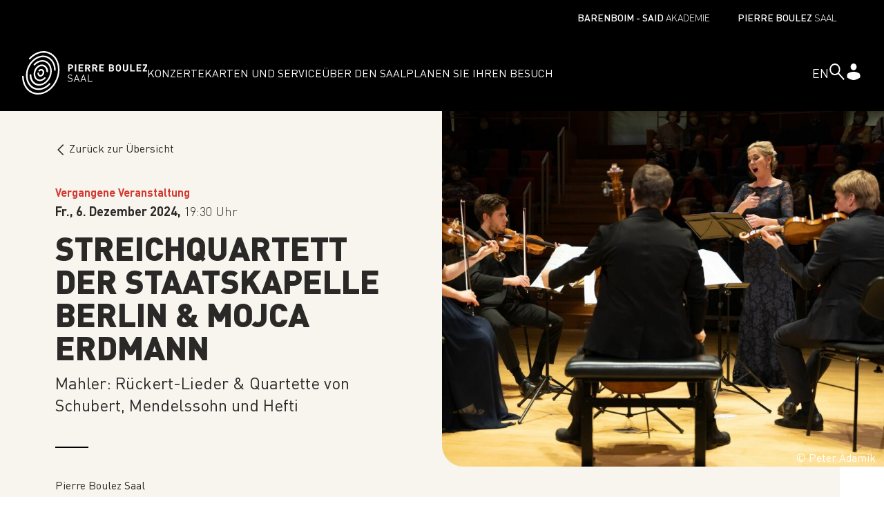

--- FILE ---
content_type: text/html; charset=UTF-8
request_url: https://www.boulezsaal.de/de/event/streichquartett-der-staatskapelle-berlin-mojca-erdmann-400086
body_size: 16675
content:
<!DOCTYPE html>
<html lang="de">
    <head>
                    <!-- Google Tag Manager -->
<script>!function(){"use strict";function l(e){for(var t=e,r=0,n=document.cookie.split(";");r<n.length;r++){var o=n[r].split("=");if(o[0].trim()===t)return o[1]}}function s(e){return localStorage.getItem(e)}function u(e){return window[e]}function A(e,t){e=document.querySelector(e);return t?null==e?void 0:e.getAttribute(t):null==e?void 0:e.textContent}var e=window,t=document,r="script",n="dataLayer",o="https://s.boulezsaal.de",a="https://load.s.boulezsaal.de",i="9tqerigve",c="23k=aWQ9R1RNLU1TQkxUQ0w%3D&fup84=oq",g="cookie",v="_ga",E="",d=!1;try{var d=!!g&&(m=navigator.userAgent,!!(m=new RegExp("Version/([0-9._]+)(.*Mobile)?.*Safari.*").exec(m)))&&16.4<=parseFloat(m[1]),f="stapeUserId"===g,I=d&&!f?function(e,t,r){void 0===t&&(t="");var n={cookie:l,localStorage:s,jsVariable:u,cssSelector:A},t=Array.isArray(t)?t:[t];if(e&&n[e])for(var o=n[e],a=0,i=t;a<i.length;a++){var c=i[a],c=r?o(c,r):o(c);if(c)return c}else console.warn("invalid uid source",e)}(g,v,E):void 0;d=d&&(!!I||f)}catch(e){console.error(e)}var m=e,g=(m[n]=m[n]||[],m[n].push({"gtm.start":(new Date).getTime(),event:"gtm.js"}),t.getElementsByTagName(r)[0]),v=I?"&bi="+encodeURIComponent(I):"",E=t.createElement(r),f=(d&&(i=8<i.length?i.replace(/([a-z]{8}$)/,"kp$1"):"kp"+i),!d&&a?a:o);E.async=!0,E.src=f+"/"+i+".js?"+c+v,null!=(e=g.parentNode)&&e.insertBefore(E,g)}();</script>
<!-- End Google Tag Manager -->
            <!-- Cookiebot -->
    <script
        id="Cookiebot"
        type="text/javascript" async
        src="https://consent.cookiebot.com/uc.js"
        data-cbid="c1ea9b44-9b4a-4971-9f2a-c6737e2be45b"
        data-blockingmode="auto"
        data-consentmode="disabled"
    ></script>
    <script id="CookieDeclaration" src="https://consent.cookiebot.com/c1ea9b44-9b4a-4971-9f2a-c6737e2be45b/cd.js" type="text/javascript" async></script>
        
        <meta charset="UTF-8">
        <meta http-equiv="X-UA-Compatible" content="IE=edge">
        <meta name="viewport" content="width=device-width, initial-scale=1">
        <meta name="facebook-domain-verification" content="73qggujyz5brec1igl7bv1r51ibqii" />
        <link rel="shortcut icon" href="/bundles/content/logos/favicon.svg" type="image/x-icon" />
        <title>STREICHQUARTETT DER STAATSKAPELLE BERLIN &amp; MOJCA ERDMANN</title>
            <meta property="og:description" content="Mahler: Rückert-Lieder &amp; Quartette von Schubert, Mendelssohn und Hefti">
    <meta name="description" content="Mahler: Rückert-Lieder &amp; Quartette von Schubert, Mendelssohn und Hefti">
            <meta property="og:image" content="https://www.boulezsaal.de/Marketing%20materials/Season%202024-2025/Event%20Pages/7994/image-thumb__7994__meta/241206_Streichquartett%20der%20Stattskapelle%20Berlin%20%26%20Mojca%20Erdmann_%C2%A9%20Peter%20Adamik.3f14d101.jpg">
            <script>
    window.translationsForFrontend = {
        // shared saml login
        'loading': 'Lädt...',
        'please log in': 'Please log in',
        'welcome back': 'Willkommen zurück',
        'email': 'Email',
        'password': 'Passwort',
        'remember_me': 'Eingeloggt bleiben',
        'login': 'Anmelden',
        'forgot_password': 'Passwort vergessen?',
        'login_form.password_or_user_incorrect': 'Ihre E-Mail oder Ihr Passwort ist falsch.',
        // shared newsletter
        'Never miss a note!': 'Versäumen Sie keinen Ton!',
        'Sign up for our newsletter': 'Melden Sie sich für unseren Newsletter an',
        'Stay up to date with the Pierre Boulez Saal, subscribe to the newsletter now!': 'Bleiben Sie auf dem Laufenden und abonnieren Sie hier den Pierre Boulez Saal Newsletter.',
        'First Name': 'Vorname',
        'Last Name': 'Name',
        'Email': 'Email',
        'Subscribe': 'ABONNIEREN',
        'Submit': 'Senden',
        'Sign up': 'Sign up',
        'You have successfully subscribed to the newsletter!': 'Vielen Dank für die Anmeldung. Wir haben Ihnen eine E-Mail mit einem Bestätigungslink zugeschickt.',
        'newsletter.title': 'Anrede',
        'mr': 'Herr',
        'mrs': 'Frau',
        // shared footer
        'Follow us': 'Follow us',
        'Funded by': 'Gefördert durch',
        'Supported by': 'Unterstützt von',
        'Visit the Barenboim-Said Akademie': 'Visit the Barenboim-Said Akademie',
        // shared flags
        'live-now': 'Live Now',
        'new-release': 'Neuerscheinung',
        'last-chance-to-watch': 'Last Chance to Watch',
        // digital activity types
        'musicPerformance': 'Musik / Konzert',
        'masterclass': 'Meisterkurs',
        'lectureConcert': 'Musik und Wort',
        'interviewTalks': 'Gespräch',
        'exhibition': 'Ausstellung',
        'documentary': 'Dokumentation / Film',
        'webinarWorkshop': 'Seminar / Workshop',
        'wbt': 'eLearning-Kurs',
        // digital general
        'digital_favorite': 'Auf die Merkliste',
        'digital_share': 'Teilen',
        'digital_invite_a_friend': 'Weitersagen / Empfehlen',
        'digital_recorded_on': 'Aufgenommen am',
        'digital_available_from': 'Verfügbar ab',
        'digital_live_on': 'Live am',
        'digital_available_until': 'Verfügbar bis',
        'digital_join_livestream': 'Livestream verfolgen',
        'digital_join_now': 'Livestream verfolgen',
        'digital_watch': 'Ansehen',
        'digital_listen': 'Anhören',
        'digital_learn': 'Lernen',
        'digital_calendar': 'Kalender',
        'digital_calendar_description': 'Bald zu sehen und zu hören',
        // digital login or register related
        'digital_login': 'Anmelden',
        'digital_register': 'Registrieren',
        'digital_logout': 'Abmelden',
        'digital_close': 'Schließen',
        'digital_become_freemium_or_prime': 'digital_become_freemium_or_prime',
        'digital_no_free_content': 'Willkommen auf Pierre Boulez Saal Online! Werden Sie jetzt Mitglied, um das volle Angebot zu nutzen.',
        'digital_no_account': 'Neu im Pierre Boulez Saal Online? Werden Sie heute noch Mitglied! Wenn Sie in der Vergangenheit online Konzertkarten gekauft haben, können Sie Ihre bestehenden Login-Daten verwenden und brauchen kein neues Konto anzulegen.',
        'digital_account_login': 'Sie haben bereits ein Konto?',
        'digital_account_login_subline': 'Hier anmelden und alle Online-Inhalte entdecken.',
        'digital_become_freemium_member': 'digital_become_freemium_member',
        'digital_freemium_register_email': 'digital_freemium_register_email',
        'digital_freemium_description': 'digital_freemium_description',
        'digital_become_a_member': 'Jetzt Mitglied werden',
        'digital_prime_member': 'Online-Mitgliedschaft',
        'digital_prime_member_price': '50 € pro Jahr (15 € für Nutzer:innen unter 35)',
        'digital_prime_member_description': 'Erhalten Sie unbegrenzten Zugang zu allen Online-Aktivitäten des Pierre Boulez Saals und unterstützen Sie unsere Mission der „Musik für das denkende Ohr“.',
        'digital_please_login_for_feature': 'Herzlich willkommen im Pierre Boulez Saal Online! Werden Sie Mitglied, um alle Inhalte zu sehen und Funktionen zu nutzen.',
        // digital profile related
        'digital_header_welcome': 'Herzlich willkommen!',
        'digital_profil': 'Profil',
        'digital_profile_edit': 'Ihr Profil bearbeiten',
        'digital_profile_change_settings': 'Ihre Einstellungen ändern',
        // digital product page
        'digital_product_listen_preview': 'Trailer anhören',
        'digital_product_listen_preview_close': 'Schließen',
        'digital_product_watch_trailer': 'Trailer ansehen',
        'digital_product_buy_tickets': 'Veranstaltung im Saal besuchen',
        'digital_product_comments': 'Kommentare',
        'digital_product_comments_singular': 'Kommentar',
        'digital_product_comment_reply': 'Antworten',
        'digital_product_comment_title': 'Überschrift (optional)',
        'digital_product_comment_text': 'Ihre Meinung ist uns wichtig! Hinterlassen Sie hier Ihren Kommentar, der für andere Mitglieder sichtbar ist.',
        'digital_product_comment_post': 'Abschicken',
        'digital_product_composition_period': 'digital_product_composition_period',
        'digital_product_read_more': 'Weiterlesen',
        'digital_product_inspiration': 'Neugierig auf mehr?',
        'digital_product_inspire_again': 'ANDERE VORSCHLÄGE',
        // digital search page
        'digital_search_headline': 'Suche',
        'digital_search_description': 'Finde noch mehr heraus.',
        'digital_search': 'Suche nach Künstler:innen, Werken, Komponist:innen',
        'digital_search_button': 'Suchen',
        'digital_advanced_search': 'Erweiterte Suche',
        'digital_search_results': 'Suchergebnisse',
        'digital_search_filter_open': 'Erweiterte Suche',
        'digital_search_filter_close': 'Schließen',
        'digital_search_genre': 'Genre',
        'digital_search_composer': 'Komponist:in',
        'digital_search_artist': 'Künstler:in',
        'digital_search_instrument': 'Instrument',
        'digital_search_activityType': 'Format',
        // digital blocks
        'digital_slider_view_all': 'Alle anzeigen',
        'digital_countdown_days': 'Tage',
        'digital_countdown_hours': 'Stunden',
        'digital_countdown_minutes': 'Minuten',
        'digital_countdown_seconds': 'Sekunden',
        // digital invite friend popup
        'digital_invite_friend_headline': 'Teilen Sie dieses kostenlose Konzert mit Freunden und Familie',
        'digital_invite_friend_description': 'Kopieren Sie diesen Link und teilen Sie ihn direkt mit Ihren Freunden und Ihrer Familie. Der Link ist 24 Stunden lang gültig und kostenlos. Der Empfänger kann den Inhalt ohne Registrierung ansehen oder anhören.',
        'digital_invite_friend_copied': 'Der Link wurde erfolgreich in die Zwischenablage kopiert!',
        'digital_annual_price': 'Preise pro Jahr',
        'digital_prime_member_price_elder': '50 € pro Jahr',
        'digital_prime_member_price_young': '15 € für Menschen unter 35',
        'rethink_music_together': 'Gemeinsam Musik neu denken',
    }
</script>

<script>
        window.translationsForFrontend = {
        ...window.translationsForFrontend ,
        ...{
            'more': 'mehr',
            'buy_ticket': 'Karten kaufen',
            'search_type': 'Filter',
            'search_type.all': 'Alle Ergebnisse',
            'search_type.events': 'Konzerte',
            'search_type.other': 'Andere',
            'Submit': 'Senden',
            'Type here to search': 'Ihr Suchbegriff',
            'composer': 'Komponist:in',
            'artist': 'Künstler:in',
            'genre': 'Genre',
            'loading': 'Lädt...',
            'email': 'Email',
            'password': 'Passwort',
            'remember_me': 'Eingeloggt bleiben',
            'login': 'Anmelden',
            'forgot_password': 'Passwort vergessen?',
            'login_form.password_or_user_incorrect': 'Ihre E-Mail oder Ihr Passwort ist falsch.',
            'newsletter.title': 'Anrede',
            'mr': 'Herr',
            'mrs': 'Frau',
            'digital_start_wbt': 'WBT starten',
            'eventlist': 'Alle Ansehen',
            'event.teaser.waiting_list': 'Zu Warteliste',
            'event_teaser.more_information': 'Mehr Information',
            'event_teaser.more_ticket_info': 'Infos zu Restkarten',
            'event_teaser.past_event': 'Vergangene Veranstaltung',
            'event_teaser.price': 'Preis',
            'event_teaser.watch_stream': 'Watch Stream',
            'event_teaser.join_livestream': 'Livestream verfolgen',
            'event_teaser.event_more': 'Mehr Information',
            'event_teaser.view_updated_event': 'Aktueller Termin',
            'event_teaser.buy_tickets': 'Karten kaufen',
            'program': 'Programm',
            'event_filter.season': 'Saisonauswahl',
            'event_filter.month': 'Monat',
            'event_filter.all_dates': 'Alle Daten',
            'event_filter.advanced_search': 'Erweiterte Suche',
            'search': 'Suche',
            'delete': 'delete',
            'Lecturers': 'Dozierende',
            'Professors': 'Professor:innen',
            'Back': 'Back',
            'Page': 'Page',
            'Next': 'Next',
            'Student Services': 'Service für Studierende',
            'There are currently no upcoming events for this search.': 'Aktuell gibt es keine bevorstehenden Events für diese Suche. ',
            'There are currently no past events for this search.': 'Aktuell gibt es keine vergangene Veranstaltungen für diese Suche.',
            'Tip! This concert is part of the %packageTitle% Ticket Package.': 'Mehr Musik: Dieses Konzert ist Teil des Karten-Package %packageTitle%.',
        }
    }
</script>

                                <link rel="stylesheet" href="/frontend/assets/main-5ee4e388.css" data-cookieconsent="ignore"></link>

<link rel="stylesheet" href="/frontend/assets/global-13cc1022.css" data-cookieconsent="ignore"></link>

        
                <style>
            [v-cloak] {
                display: none;
            }
        </style>
    </head>
    <body class="home PBS">
                    <!-- Google Tag Manager (noscript) -->
<noscript><iframe src="https://load.s.boulezsaal.de/ns.html?id=GTM-MSBLTCL" height="0" width="0" style="display:none;visibility:hidden"></iframe></noscript>
<!-- End Google Tag Manager (noscript) -->
        
        <div class="main-app ">
                                                <div class="cross-site-nav-bar ">
    <div class="container-fluid md:container mx-auto">
        <div class="cross-site-nav-bar__content">
            <div class="cross-site-nav-bar-item bsa ">
                <a href="https://www.barenboimsaid.de/de" class="cross-site-nav-bar-item__link">
                    <div class="cross-site-nav-bar-item__link-container">
                        <div class="cross-site-nav-bar-item__text cross-site-nav-bar-item__name">
                            BARENBOIM - SAID
                            <span class="hidden lg:inline font-thin">AKADEMIE </span>
                        </div>
                        <div class="cross-site-nav-bar-item__text cross-site-nav-bar-item__department">
                            AKADEMIE
                        </div>
                    </div>
                </a>
            </div>
            <div class="cross-site-nav-bar-item pbs cross-site-nav-bar-item--active">
                <a href="https://www.boulezsaal.de/de" class="cross-site-nav-bar-item__link">
                    <div class="cross-site-nav-bar-item__link-container">
                        <div class="cross-site-nav-bar-item__text cross-site-nav-bar-item__name">
                            PIERRE BOULEZ
                            <span class="hidden lg:inline font-thin">SAAL </span>
                        </div>
                        <div class="cross-site-nav-bar-item__text cross-site-nav-bar-item__department">
                            SAAL
                        </div>
                    </div>
                </a>
            </div>
        </div>
    </div>
</div>
                    



<pbs-navigation ref="navigation" v-slot="{ mobileNavigationOpened, isScrolled }">

    <header class="bg-[#000000]" :class="{ 'is-scrolled': isScrolled }">
                <div
            class="xl:container mx-auto px-4 py-3 md:px-8 md:py-6 transition-all duration-700"
            :class="{ '!py-3': isScrolled }"
        >
            <nav class="flex items-center justify-between" aria-label="Global">
                <div class="flex gap-20 items-center">
                    <a href="/de" class="-m-1.5 p-1.5">
                        <img class="h-[55px] lg:h-[63px] transition-all duration-700"
                             :class="{ 'lg:!h-[45px]': isScrolled }"
                             src="/bundles/content/logos/pbs-white.svg"
                        />
                    </a>

                    <div class="hidden xl:flex flex gap-5 grid-flow-col">
                                                                                <div class="group relative dropdown">
                                <a href="/de/events" class="text-white uppercase text-base ">
                                    Konzerte
                                </a>
                                                                                                    <div class="group-hover:block dropdown-menu absolute hidden h-auto">
                                        <ul class="top-0 w-60 bg-[#000] mt-2 border-white border shadow px-6 py-4">
                                                                                                                                        <li class="py-1">
                                                    <a
                                                        href="/de/events"
                                                        class="text-white "
                                                    >
                                                        Alle Events
                                                    </a>
                                                </li>
                                                                                            <li class="py-1">
                                                    <a
                                                        href="/de/konzerte/highlights"
                                                        class="text-white "
                                                    >
                                                        Höhepunkte der Saison
                                                    </a>
                                                </li>
                                                                                            <li class="py-1">
                                                    <a
                                                        href="/de/konzerte/boulez-ensemble"
                                                        class="text-white "
                                                    >
                                                        Boulez Ensemble
                                                    </a>
                                                </li>
                                                                                            <li class="py-1">
                                                    <a
                                                        href="/de/events/archive"
                                                        class="text-white "
                                                    >
                                                        Vergangene Veranstaltungen
                                                    </a>
                                                </li>
                                                                                    </ul>
                                    </div>
                                                            </div>
                                                                                                                                                                <div class="group relative dropdown">
                                <a href="/de/karten-service" class="text-white uppercase text-base ">
                                    Karten und Service
                                </a>
                                                                                                    <div class="group-hover:block dropdown-menu absolute hidden h-auto">
                                        <ul class="top-0 w-60 bg-[#000] mt-2 border-white border shadow px-6 py-4">
                                                                                                                                        <li class="py-1">
                                                    <a
                                                        href="/de/karten-service/kartenbestellung"
                                                        class="text-white "
                                                    >
                                                        Kartenbestellung
                                                    </a>
                                                </li>
                                                                                            <li class="py-1">
                                                    <a
                                                        href="/de/karten-service/saalplaene"
                                                        class="text-white "
                                                    >
                                                        Saalpläne und Sitze
                                                    </a>
                                                </li>
                                                                                            <li class="py-1">
                                                    <a
                                                        href="/de/karten-service/packages"
                                                        class="text-white "
                                                    >
                                                        Packages
                                                    </a>
                                                </li>
                                                                                            <li class="py-1">
                                                    <a
                                                        href="/de/karten-service/unter-30"
                                                        class="text-white "
                                                    >
                                                        Gäste unter 30
                                                    </a>
                                                </li>
                                                                                            <li class="py-1">
                                                    <a
                                                        href="/de/karten-service/gastronomie"
                                                        class="text-white "
                                                    >
                                                        Gastronomie
                                                    </a>
                                                </li>
                                                                                            <li class="py-1">
                                                    <a
                                                        href="/de/karten-service/geschenkgutscheine"
                                                        class="text-white "
                                                    >
                                                        Geschenkgutscheine
                                                    </a>
                                                </li>
                                                                                    </ul>
                                    </div>
                                                            </div>
                                                                                                            <div class="group relative dropdown">
                                <a href="/de/der-saal" class="text-white uppercase text-base ">
                                    Über den Saal
                                </a>
                                                                                                    <div class="group-hover:block dropdown-menu absolute hidden h-auto">
                                        <ul class="top-0 w-60 bg-[#000] mt-2 border-white border shadow px-6 py-4">
                                                                                                                                        <li class="py-1">
                                                    <a
                                                        href="/de/der-saal/vision"
                                                        class="text-white "
                                                    >
                                                        Vision
                                                    </a>
                                                </li>
                                                                                            <li class="py-1">
                                                    <a
                                                        href="/de/der-saal/360-salle-modulable"
                                                        class="text-white "
                                                    >
                                                        360 Grad Salle Modulable
                                                    </a>
                                                </li>
                                                                                            <li class="py-1">
                                                    <a
                                                        href="/de/der-saal/pierre-boulez"
                                                        class="text-white "
                                                    >
                                                        Pierre Boulez
                                                    </a>
                                                </li>
                                                                                            <li class="py-1">
                                                    <a
                                                        href="/de/der-saal/barenboim-said-akademie"
                                                        class="text-white "
                                                    >
                                                        Barenboim-Said Akademie
                                                    </a>
                                                </li>
                                                                                            <li class="py-1">
                                                    <a
                                                        href="/de/der-saal/bauprozess"
                                                        class="text-white "
                                                    >
                                                        Der Bauprozess
                                                    </a>
                                                </li>
                                                                                            <li class="py-1">
                                                    <a
                                                        href="/de/der-saal/geschichte"
                                                        class="text-white "
                                                    >
                                                        Geschichte
                                                    </a>
                                                </li>
                                                                                    </ul>
                                    </div>
                                                            </div>
                                                                                                            <div class="group relative dropdown">
                                <a href="/de/planen-sie-ihren-besuch" class="text-white uppercase text-base ">
                                    Planen Sie Ihren Besuch
                                </a>
                                                                                            </div>
                                                                                                                                                                                                                                                                                                                                                                                                                                                                                                                                                                                                                                                                                                                                                                                                                                                                                                                                                                                                                                                                                                                                                                                                                                                                                                                                                                                                                                                                                                                                                                                                                                                                                                                                                                                                                                                                                                                                                                                                                                                                                                                                                                                                                                                                                                                                                                                                                                                                                                                                                                                                                                                                                                                                                                                                                                                                                                                                                                                                                                                                                                                                                                                                                                                                                                                                                                                                                                                                                                                                                                                                                                                                                                                                                                                                                                                                                                                                                                        </div>
                </div>


                <div class="hidden xl:flex flex-1 justify-end gap-7">

                    <div>
                                                                                    <a class="text-white text-lg " href="/en/event/streichquartett-der-staatskapelle-berlin-mojca-erdmann-400086">
                                    EN
                                </a>
                                                            <a class="text-white text-lg hidden" href="/de/event/streichquartett-der-staatskapelle-berlin-mojca-erdmann-400086">
                                    DE
                                </a>
                                                                        </div>

                    <search-overlay search-url="/de/search">
                        <template v-slot:opener>
                            <a href="#search" @click.prevent="">
                                <svg-icon class="text-white" width="1.5rem" height="1.5rem" icon-name="search-default" />
                            </a>
                        </template>
                    </search-overlay>

                    <div class="group relative dropdown">
                        <svg-icon class="text-white cursor-pointer" width="1.5rem" height="1.5rem" icon-name="profile-default"></svg-icon>

                        <div class="group-hover:block dropdown-menu absolute hidden h-auto right-0">
                            <ul class="mt-2 w-48 bg-[#000] border-white border shadow px-6 py-4">
                                <li class="py-1">
                                    <a target="_blank" class="text-white" href="https://tickets.boulezsaal.de/account/login?lang=de">
                                        Ticket Shop
                                    </a>
                                </li>
                                <li class="py-1">
                                    <a target="_blank" class="text-white" href="https://agency.boulezsaal.de/account/login?lang=de">
                                        Agency Shop
                                    </a>
                                </li>
                            </ul>
                        </div>
                    </div>
                </div>
                                <div class="xl:hidden">
                    <transition name="fade" mode="out-in">
                        <svg-icon @click="$refs.navigation.toggle()" v-if="!mobileNavigationOpened" class="text-white cursor-pointer" width="1.5rem" height="1.5rem" icon-name="burger"></svg-icon>
                        <svg-icon @click="$refs.navigation.toggle()" v-else class="text-white cursor-pointer" width="1.5rem" height="1.5rem" icon-name="close"></svg-icon>
                    </transition>
                </div>
            </nav>
        </div>

        <transition name="fade">
            <nav v-cloak style="height: calc(100dvh - 111px);" class="sticky p-6 bg-white overflow-y-scroll" v-if="mobileNavigationOpened">
                <div class="flex gap-4 content-center pl-5 mb-6">
                    <search-overlay search-url="/de/search">
                        <template v-slot:opener>
                            <a href="#search" @click.prevent="">
                                <svg-icon width="1.5rem" height="1.5rem" icon-name="search-default" />
                            </a>
                        </template>
                    </search-overlay>
                                                                        <a class=" text-lg " href="/en/event/streichquartett-der-staatskapelle-berlin-mojca-erdmann-400086">
                                EN
                            </a>
                                                    <a class=" text-lg hidden" href="/de/event/streichquartett-der-staatskapelle-berlin-mojca-erdmann-400086">
                                DE
                            </a>
                                                            </div>
                <div>

                                                            
                    <div class="pbs-accordion-module">
    <pbs-toggle ref="accordionToggle" v-slot="{ toggled, toggle }" >
        <div class="pbs-accordion-item"
             :class="{
                'pbs-accordion-item--expanding': toggled,
                'pbs-accordion-item--expanded': toggled
             }"
        >
            <div class="pbs-accordion-item__toggle"
                 @click="toggle()"
                 v-on:keyup.enter="toggle()"
                 tabindex="0"
            >
                <div class="pbs-accordion-item__title">
                                            <span class="uppercase text-lg inline-flex">
                            <svg-icon class="text-black cursor-pointer pr-2" width="1.5rem" height="1.5rem" icon-name="profile-default"></svg-icon> LOG IN
                        </span>
                    
                </div>
                <div class="pbs-accordion-item__toggle-icon" >
                    <svg-icon width="1.5rem" height="1.5rem" icon-name="chevron-down" />
                </div>
            </div>
            <pbs-height-transition>
                <div class="pbs-accordion-item__content" v-show="toggled">
                    <div class="pbs-accordion-item__content-inner">
                                                <ul>
                            <li class="py-1">
                                <a target="_blank" class="text-black" href="https://tickets.boulezsaal.de/account/login?lang=de">
                                    Ticket Shop
                                </a>
                            </li>
                            <li class="py-1">
                                <a target="_blank" class="text-black" href="https://agency.boulezsaal.de/account/login?lang=de">
                                    Agency Shop
                                </a>
                            </li>
                        </ul>
                    
                    </div>
                </div>
            </pbs-height-transition>
        </div>
    </pbs-toggle>
</div>
                                                                        
                                                                                                                                                
                                                            <div class="pbs-accordion-module">
    <pbs-toggle ref="accordionToggle" v-slot="{ toggled, toggle }" >
        <div class="pbs-accordion-item"
             :class="{
                'pbs-accordion-item--expanding': toggled,
                'pbs-accordion-item--expanded': toggled
             }"
        >
            <div class="pbs-accordion-item__toggle"
                 @click="toggle()"
                 v-on:keyup.enter="toggle()"
                 tabindex="0"
            >
                <div class="pbs-accordion-item__title">
                                                    <a href="/de/events" class="text-[#000] uppercase text-lg ">
                                    Konzerte
                                </a>
                            
                </div>
                <div class="pbs-accordion-item__toggle-icon" >
                    <svg-icon width="1.5rem" height="1.5rem" icon-name="chevron-down" />
                </div>
            </div>
            <pbs-height-transition>
                <div class="pbs-accordion-item__content" v-show="toggled">
                    <div class="pbs-accordion-item__content-inner">
                                                            <ul>
                                                                                                                                    <li class="py-1">
                                                    <a href="/de/events" class="text-[#000] ">
                                                        Alle Events
                                                    </a>
                                                </li>
                                                                                                                                                                                <li class="py-1">
                                                    <a href="/de/konzerte/highlights" class="text-[#000] ">
                                                        Höhepunkte der Saison
                                                    </a>
                                                </li>
                                                                                                                                                                                                                                                                                                                                                                                                                                                                                                                                                                                                                    <li class="py-1">
                                                    <a href="/de/konzerte/boulez-ensemble" class="text-[#000] ">
                                                        Boulez Ensemble
                                                    </a>
                                                </li>
                                                                                                                                                                                                                                                                    <li class="py-1">
                                                    <a href="/de/events/archive" class="text-[#000] ">
                                                        Vergangene Veranstaltungen
                                                    </a>
                                                </li>
                                                                                                                                                                                                                                                                                                                                                                                    </ul>
                                
                    </div>
                </div>
            </pbs-height-transition>
        </div>
    </pbs-toggle>
</div>
                                                                                                                                                                        
                                                                                                                                                
                                                            <div class="pbs-accordion-module">
    <pbs-toggle ref="accordionToggle" v-slot="{ toggled, toggle }" >
        <div class="pbs-accordion-item"
             :class="{
                'pbs-accordion-item--expanding': toggled,
                'pbs-accordion-item--expanded': toggled
             }"
        >
            <div class="pbs-accordion-item__toggle"
                 @click="toggle()"
                 v-on:keyup.enter="toggle()"
                 tabindex="0"
            >
                <div class="pbs-accordion-item__title">
                                                    <a href="/de/karten-service" class="text-[#000] uppercase text-lg ">
                                    Karten und Service
                                </a>
                            
                </div>
                <div class="pbs-accordion-item__toggle-icon" >
                    <svg-icon width="1.5rem" height="1.5rem" icon-name="chevron-down" />
                </div>
            </div>
            <pbs-height-transition>
                <div class="pbs-accordion-item__content" v-show="toggled">
                    <div class="pbs-accordion-item__content-inner">
                                                            <ul>
                                                                                                                                    <li class="py-1">
                                                    <a href="/de/karten-service/kartenbestellung" class="text-[#000] ">
                                                        Kartenbestellung
                                                    </a>
                                                </li>
                                                                                                                                                                                <li class="py-1">
                                                    <a href="/de/karten-service/saalplaene" class="text-[#000] ">
                                                        Saalpläne und Sitze
                                                    </a>
                                                </li>
                                                                                                                                                                                                                                                                    <li class="py-1">
                                                    <a href="/de/karten-service/packages" class="text-[#000] ">
                                                        Packages
                                                    </a>
                                                </li>
                                                                                                                                                                                <li class="py-1">
                                                    <a href="/de/karten-service/unter-30" class="text-[#000] ">
                                                        Gäste unter 30
                                                    </a>
                                                </li>
                                                                                                                                                                                <li class="py-1">
                                                    <a href="/de/karten-service/gastronomie" class="text-[#000] ">
                                                        Gastronomie
                                                    </a>
                                                </li>
                                                                                                                                                                                <li class="py-1">
                                                    <a href="/de/karten-service/geschenkgutscheine" class="text-[#000] ">
                                                        Geschenkgutscheine
                                                    </a>
                                                </li>
                                                                                                                                                                                                            </ul>
                                
                    </div>
                </div>
            </pbs-height-transition>
        </div>
    </pbs-toggle>
</div>
                                                                                                                            
                                                                                                                                                
                                                            <div class="pbs-accordion-module">
    <pbs-toggle ref="accordionToggle" v-slot="{ toggled, toggle }" >
        <div class="pbs-accordion-item"
             :class="{
                'pbs-accordion-item--expanding': toggled,
                'pbs-accordion-item--expanded': toggled
             }"
        >
            <div class="pbs-accordion-item__toggle"
                 @click="toggle()"
                 v-on:keyup.enter="toggle()"
                 tabindex="0"
            >
                <div class="pbs-accordion-item__title">
                                                    <a href="/de/der-saal" class="text-[#000] uppercase text-lg ">
                                    Über den Saal
                                </a>
                            
                </div>
                <div class="pbs-accordion-item__toggle-icon" >
                    <svg-icon width="1.5rem" height="1.5rem" icon-name="chevron-down" />
                </div>
            </div>
            <pbs-height-transition>
                <div class="pbs-accordion-item__content" v-show="toggled">
                    <div class="pbs-accordion-item__content-inner">
                                                            <ul>
                                                                                                                                    <li class="py-1">
                                                    <a href="/de/der-saal/vision" class="text-[#000] ">
                                                        Vision
                                                    </a>
                                                </li>
                                                                                                                                                                                <li class="py-1">
                                                    <a href="/de/der-saal/360-salle-modulable" class="text-[#000] ">
                                                        360 Grad Salle Modulable
                                                    </a>
                                                </li>
                                                                                                                                                                                <li class="py-1">
                                                    <a href="/de/der-saal/pierre-boulez" class="text-[#000] ">
                                                        Pierre Boulez
                                                    </a>
                                                </li>
                                                                                                                                                                                <li class="py-1">
                                                    <a href="/de/der-saal/barenboim-said-akademie" class="text-[#000] ">
                                                        Barenboim-Said Akademie
                                                    </a>
                                                </li>
                                                                                                                                                                                <li class="py-1">
                                                    <a href="/de/der-saal/bauprozess" class="text-[#000] ">
                                                        Der Bauprozess
                                                    </a>
                                                </li>
                                                                                                                                                                                <li class="py-1">
                                                    <a href="/de/der-saal/geschichte" class="text-[#000] ">
                                                        Geschichte
                                                    </a>
                                                </li>
                                                                                                                        </ul>
                                
                    </div>
                </div>
            </pbs-height-transition>
        </div>
    </pbs-toggle>
</div>
                                                                                                                            
                                                                                    
                                                            <div class="border-b pl-5 pt-5 pb-2.5">
                                                                    <a href="/de/planen-sie-ihren-besuch" class="text-[#000] uppercase text-lg ">
                                    Planen Sie Ihren Besuch
                                </a>
                            
                                </div>
                                                                                                                                                                                                                                                                                                                                                                                                                                                                                                                                                                                                                                                                                                                                                                                                                                                                                                                                                                                                                                                                                                                                                                                                                                                                                                                                                                                                                                                                                                                                                                                                                                                                                                                                                                                                                                                                                                                                                                                                                                                                                                                                                                                                                                                                                                                                                                                                                                                                                                                                                                                                                                                                                                                                                                                                                                                                                                                                                                                                                                                                                                                                                                                                                                                                                                                                                                                        </div>
            </nav>
        </transition>
    </header>
</pbs-navigation>
                                                        <main>
                    <div class="bg-white">
    <div class="pb-7 lg:pb-14 mb-12 lg:mb-24 relative bg-[#F8F5EF] lg:bg-transparent">
        <!-- mobile booking button -->
        
        <!-- Left column - Event details -->
        <div class="hidden lg:block absolute top-0 left-0 w-[95%] h-full bg-[#F8F5EF] rounded-br-[50px] z-10"></div>
        <div class="container mx-auto flex flex-col lg:flex-row px-0">

            <div class="flex flex-col justify-between w-full lg:w-1/2 pl-6 lg:pl-20 z-50 pr-10">
                <div class="py-5 md:py-11">
                    <a class="text-black" href="/de/events" title="Zurück zur Übersicht">
                        <svg-icon icon-name="chevron-left" class="inline-block"></svg-icon> Zurück zur Übersicht
                    </a>
                </div>
                <div>
                                            <div class="font-semibold mb-2 text-primary">
                            Vergangene Veranstaltung
                        </div>
                                        <!-- Date -->
                                        <p class="text-lg leading-[19.2px] tracking-normal align-middle mb-2 md:mb-5">
                        <span class="font-bold">
                                                            Fr., 6. Dezember 2024,
                                                    </span>
                        <span class="font-light">
                                                            19:30 Uhr
                                                    </span>
                    </p>

                    <!-- Artist name -->
                    <h1 class="text-3xl lg:text-5xl font-black mb-1 md:mb-3">
                        STREICHQUARTETT DER STAATSKAPELLE BERLIN &amp; MOJCA ERDMANN
                    </h1>

                    <!-- Event title -->
                    <h2 class="text-xl lg:text-2xl mb-5 md:mb-11">
                        Mahler: Rückert-Lieder &amp; Quartette von Schubert, Mendelssohn und Hefti
                    </h2>

                    <div class="hidden md:block w-12 h-0.5 bg-[#000] mb-11"></div>


                    <h2 class="text-md mb-2 hidden lg:block">
                        Pierre Boulez Saal
                    </h2>


                    
                    <div class="mb-6 hidden lg:block">
                                                                    </div>
                </div>
                <div class="py-6 hidden lg:block">
                    <div class="flex gap-5">
    <fade :on-hover="true" class="col-span-2 md:col-span-1">
        <template v-slot:opener="{ isOpened }">
            <div class="hover:text-primary mb-5 duration-500 ease-in-out">
                <span class="inline-block">
                    Teilen
                </span>
                <svg-icon icon-name="share-light" width="1.25rem" height="1.25rem" class="inline-block ml-2"></svg-icon>
            </div>
        </template>
        <template v-slot>
            <div class="text-center space-x-3">
                <a target="_blank"
                   class="inline-block text-font hover:text-primary transition-colors duration-300"
                   href="https://www.facebook.com/sharer/sharer.php?u=https%3A%2F%2Fwww.boulezsaal.de%2Fde%2Fevent%2Fstreichquartett-der-staatskapelle-berlin-mojca-erdmann-400086">
                    <svg-icon width="1.5rem" height="1.5rem" icon-name="fb-3"></svg-icon>
                </a>
            </div>
        </template>
    </fade>
    </div>
                </div>
            </div>

            <!-- Right column - Artist image -->
            <div class="w-full lg:w-1/2 max-w-[870px] relative z-50 pl-6 lg:pl-0">
                                    <div class="relative aspect-[870/700]">
                        <img
                            src="/Marketing%20materials/Season%202024-2025/Event%20Pages/7994/image-thumb__7994__event_detail/241206_Streichquartett%20der%20Stattskapelle%20Berlin%20%26%20Mojca%20Erdmann_%C2%A9%20Peter%20Adamik.a75c5170.jpg"
                            alt=""
                            class="opacity-0 transition-opacity duration-1000 ease-in-out rounded-bl-[31px]"
                            loading="lazy"
                            onload="this.classList.add('opacity-100');"
                        />
                                                    <div class="absolute bottom-1 right-3 text-white">
                                © Peter Adamik
                            </div>
                                            </div>
                
                <div class="pt-10 lg:hidden flex flex-col items-end mr-10 gap-5">
                    <div class="text-right">
                        <div class="mb-2">
                            Pierre Boulez Saal
                        </div>

                                            </div>
                    <div class="flex gap-5">
    <fade :on-hover="true" class="col-span-2 md:col-span-1">
        <template v-slot:opener="{ isOpened }">
            <div class="hover:text-primary mb-5 duration-500 ease-in-out">
                <span class="inline-block">
                    Teilen
                </span>
                <svg-icon icon-name="share-light" width="1.25rem" height="1.25rem" class="inline-block ml-2"></svg-icon>
            </div>
        </template>
        <template v-slot>
            <div class="text-center space-x-3">
                <a target="_blank"
                   class="inline-block text-font hover:text-primary transition-colors duration-300"
                   href="https://www.facebook.com/sharer/sharer.php?u=https%3A%2F%2Fwww.boulezsaal.de%2Fde%2Fevent%2Fstreichquartett-der-staatskapelle-berlin-mojca-erdmann-400086">
                    <svg-icon width="1.5rem" height="1.5rem" icon-name="fb-3"></svg-icon>
                </a>
            </div>
        </template>
    </fade>
    </div>
                </div>
            </div>
        </div>
    </div>

    <!-- Description section -->
        
        
    <div class="container mx-auto max-w-[940px] lg:px-0">
        <pbs-intersection-observer once v-slot="{ inView }">
            <div
                class="text-gray-800 pb-12 lg:pb-24 transition duration-300 event-detail__description"
                :class="inView ? 'opacity-100' : 'opacity-0'"
            >
                <p>„Die größte Leere und Wüste im Kopf und im Herzen“ fühlte Felix Mendelssohn 1847 nach dem plötzlichen Tod seiner Schwester Fanny, den er in seinem f-moll-Streichquartett künstlerisch verarbeitete – es sollte sein letztes Quartett bleiben, bevor auch er wenige Monate später starb. Diesem instrumentalen Requiem stellt das Streichquartett der Staatskapelle Berlin gemeinsam mit Mojca Erdmann die um Themen von Liebe und Abschied kreisenden Rückert-Lieder Gustav Mahlers in einer Bearbeitung des Schweizer Komponisten David Philip Hefti gegenüber. Die Lieder erklingen dabei im Wechsel mit den Sätzen von Heftis Sechstem Streichquartett <em>Fünf Szenen für Gustav</em>. Vervollständigt wird das Programm durch das g-moll-Quartett des 18-jährigen Franz Schubert.</p>
            </div>
        </pbs-intersection-observer>

                    <pbs-intersection-observer once v-slot="{ inView }">
                <div class="pb-12 lg:pb-24">
                    <div class="flex gap-8">
                                                    <div
                                    class="flex gap-8 transition delay-150 duration-500"
                                    :class="inView ? 'opacity-100 translate-x-0' : 'opacity-0 translate-x-[-20px]'"
                            >
                                <!-- "Card" or row-like container -->
<a
    href="/de/event/streichquartett-der-staatskapelle-berlin-mojca-erdmann-400086/program"
    class="text-black"
>
    <div class="flex items-center justify-between border border-[#D9D9D9] rounded-md">
        <!-- Left side: image + text -->
        <div class="flex items-center space-x-5 border-r border-[#D9D9D9] py-5 pl-5 pr-10">
            <!-- Replace with actual image source -->
            <img
                src="/Marketing%20materials/Season%202024-2025/Event%20Pages/7994/image-thumb__7994__website/241206_Streichquartett%20der%20Stattskapelle%20Berlin%20%26%20Mojca%20Erdmann_%C2%A9%20Peter%20Adamik~-~media--cac93fe4--query.93808f7b.jpg"
                alt="Widmann"
                class="w-20 h-20 object-cover"
            />
            <span class="font-medium text-gray-800">
                Digitales Programmheft
            </span>
        </div>
        <div class="px-10 grid items-center">

                <svg-icon width="2rem" height="2rem" icon-name="book"></svg-icon>
                <span class="text-sm font-semibold">
                    Lesen
              </span>
        </div>
    </div>
</a>
                            </div>
                                                                    </div>
                </div>
            </pbs-intersection-observer>
        
        
    </div>

    <pbs-intersection-observer once v-slot="{ inView }">
        <div class="container mx-auto pb-12 lg:pb-24 max-w-[940px] lg:px-0">
            <div class="grid grid-cols-1 md:grid-cols-2 gap-5">
                                    <div
                        class="transition delay-150 duration-500"
                        :class="inView ? 'opacity-100 translate-x-0' : 'opacity-0 translate-x-[-20px]'"
                    >
                        <h2 class="text-3xl font-bold mb-5 uppercase">
                            KÜNSTLER:INNEN
                        </h2>
                        <div class="grid gap-2">
                                                            <fade class="col-span-2 md:col-span-1">
                                    <template v-slot:opener="{ isOpened }">
                                        <div class="K mb-5">
                                            <div :class="{'text-primary': isOpened}" class="font-semibold reveal-button hover:text-primary cursor-pointer transition-colors">
    Streichquartett der Staatskapelle Berlin
</div>
    <p class="reveal-button text-primary cursor-pointer">
        <template v-if="isOpened">
            Künstler:innen ausblenden
        </template>
        <template v-else>
            Künstler:innen anzeigen
        </template>
    </p>
                                        </div>
                                    </template>
                                                                            <template v-slot>
                                            <div class="grid grid-cols-2 gap-2">
                                                                                                    <div class="mb-5 col-span-2 sm:col-span-1">
                                                        <div class="font-semibold ">
    Wolfram Brandl
</div>
<p>Violine</p>
                                                    </div>
                                                                                                    <div class="mb-5 col-span-2 sm:col-span-1">
                                                        <div class="font-semibold ">
    Krzysztof Specjal
</div>
<p>Violine</p>
                                                    </div>
                                                                                                    <div class="mb-5 col-span-2 sm:col-span-1">
                                                        <div class="font-semibold ">
    Yulia Deyneka
</div>
<p>Viola</p>
                                                    </div>
                                                                                                    <div class="mb-5 col-span-2 sm:col-span-1">
                                                        <div class="font-semibold ">
    Claudius Popp
</div>
<p>Violoncello</p>
                                                    </div>
                                                                                            </div>
                                        </template>
                                                                    </fade>
                                                            <fade class="col-span-2 md:col-span-1">
                                    <template v-slot:opener="{ isOpened }">
                                        <div class="H mb-5">
                                            <div class="font-semibold ">
    Mojca Erdmann
</div>
<p>Sopran</p>
                                        </div>
                                    </template>
                                                                    </fade>
                                                    </div>
                    </div>
                                                    <pbs-expandable-wrapper>
                        <template v-slot:default>
                            <div
                                class="transition delay-500 duration-500"
                                :class="inView ? 'opacity-100 translate-x-0' : 'opacity-0 translate-x-[-20px]'"
                            >
                                <h2 class="text-3xl font-bold uppercase mb-5">
                                    Programm
                                </h2>
                                <div class="grid grid-cols-1 mb-5">
                                                                                                                <div>
                                                                                                                                                <div class="font-bold ">
                                                        Franz Schubert
                                                    </div>
                                                                                                <div>
                                                    Streichquartett g-moll D 173
                                                </div>
                                                <div>
                                                    
                                                </div>
                                                                                                                                    </div>
                                                                            <div>
                                                                                                                                                <div class="font-bold mt-5">
                                                        David Philip Hefti
                                                    </div>
                                                                                                <div>
                                                    Fünf Szenen für Gustav (Streichquartett Nr. 6)
                                                </div>
                                                <div>
                                                    
                                                </div>
                                                                                                                                    </div>
                                                                            <div>
                                                                                                                                                <div class="font-bold mt-5">
                                                        Gustav Mahler
                                                    </div>
                                                                                                <div>
                                                    Fünf Lieder nach Gedichten von Friedrich Rückert
                                                </div>
                                                <div>
                                                    Bearbeitung für Sopran und Streichquartett von David Philip Hefti
                                                </div>
                                                                                                                                    </div>
                                                                            <div>
                                                                                                                                                                                                    <div class="font-bold text-primary mt-5 hidden">
                                                        Pause
                                                    </div>
                                                                                                                                    </div>
                                                                            <div>
                                                                                                                                                <div class="font-bold mt-5">
                                                        Felix Mendelssohn Bartholdy
                                                    </div>
                                                                                                <div>
                                                    Streichquartett f-moll op. 80
                                                </div>
                                                <div>
                                                    
                                                </div>
                                                                                                                                    </div>
                                                                    </div>
                            </div>
                        </template>
                        <template v-slot:toggle="{ toggle, expanded }">
                            <div class="grid grid-cols-1 md:grid-cols-2 md:gap-5 text-primary font-bold pb-8" @click="toggle">
                                <div class="inline-flex cursor-pointer">
                                    <span v-if="expanded">
                                        Weniger lesen
                                    </span>
                                    <span v-else>
                                        Ganzes Programm
                                    </span>
                                    <div class="flip-container">
                                        <div :class="['flip', { 'toggled': expanded }]">
                                            <svg-icon icon-name="chevron-down" height="0.75rem" width="0.75rem" class="inline-block ml-2"></svg-icon>
                                        </div>
                                    </div>
                                </div>
                            </div>
                        </template>
                    </pbs-expandable-wrapper>
                            </div>
        </div>
    </pbs-intersection-observer>


    
        <pbs-intersection-observer once v-slot="{ inView }" class="container mx-auto pb-12 lg:pb-24 max-w-[940px] lg:px-0">
            <h2 class="text-3xl font-bold mb-8 uppercase">
                DAUER DER VERANSTALTUNG
            </h2>
            
                                        
                        
            <div id="timeline" class="relative hidden md:block">
                <!-- Red horizontal line -->
                <div
                    class="absolute top-[11px] left-0 h-[1px] bg-primary w-0 transition-all duration-1000 delay-700"
                    :class="{'w-[99%]': inView}"
                ></div>

                <!-- Timeline grid container -->
                                <div
                    class="grid gap-0"
                    style="grid-template-columns: 0.5fr repeat(4, 1fr) 0.5fr"
                >
                                            <div
                            class="flex flex-col items-center text-center transition-all duration-700 delay-[100ms]"
                            :class="inView ? 'opacity-100 ' : 'opacity-0'"
                        >
                            <div
                                class="bg-white h-[22px] w-[22px] relative
                                self-start"
                            >
                                <div
                                    class="absolute top-1/2 left-1/2 h-[18px] w-[18px] bg-red-200 rounded-full transform -translate-x-1/2 -translate-y-1/2"
                                ></div>
                                <div
                                    class="absolute top-1/2 left-1/2 h-[10px] w-[10px] bg-red-500  rounded-full transform -translate-x-1/2 -translate-y-1/2"
                                ></div>
                            </div>
                            <div class="flex flex-col justify-center    !text-left ">
                                <div class="text-lg font-bold">Gastronomie öffnet</div>
                                <div class="text-md font-light">18:30</div>
                            </div>
                        </div>
                                            <div
                            class="flex flex-col items-center text-center transition-all duration-700 delay-[200ms]"
                            :class="inView ? 'opacity-100 ' : 'opacity-0'"
                        >
                            <div
                                class="bg-white h-[22px] w-[22px] relative
                                "
                            >
                                <div
                                    class="absolute top-1/2 left-1/2 h-[18px] w-[18px] bg-red-200 rounded-full transform -translate-x-1/2 -translate-y-1/2"
                                ></div>
                                <div
                                    class="absolute top-1/2 left-1/2 h-[10px] w-[10px] bg-red-500  rounded-full transform -translate-x-1/2 -translate-y-1/2"
                                ></div>
                            </div>
                            <div class="flex flex-col justify-center   ">
                                <div class="text-lg font-bold">Saal öffnet</div>
                                <div class="text-md font-light">19:00</div>
                            </div>
                        </div>
                                            <div
                            class="flex flex-col items-center text-center transition-all duration-700 delay-[300ms]"
                            :class="inView ? 'opacity-100 ' : 'opacity-0'"
                        >
                            <div
                                class="bg-white h-[22px] w-[22px] relative
                                "
                            >
                                <div
                                    class="absolute top-1/2 left-1/2 h-[18px] w-[18px] bg-red-200 rounded-full transform -translate-x-1/2 -translate-y-1/2"
                                ></div>
                                <div
                                    class="absolute top-1/2 left-1/2 h-[10px] w-[10px] bg-red-500  rounded-full transform -translate-x-1/2 -translate-y-1/2"
                                ></div>
                            </div>
                            <div class="flex flex-col justify-center   ">
                                <div class="text-lg font-bold">Beginn</div>
                                <div class="text-md font-light">19:30</div>
                            </div>
                        </div>
                                            <div
                            class="flex flex-col items-center text-center transition-all duration-700 delay-[400ms]"
                            :class="inView ? 'opacity-100 ' : 'opacity-0'"
                        >
                            <div
                                class="bg-white h-[22px] w-[22px] relative
                                "
                            >
                                <div
                                    class="absolute top-1/2 left-1/2 h-[18px] w-[18px] bg-red-200 rounded-full transform -translate-x-1/2 -translate-y-1/2"
                                ></div>
                                <div
                                    class="absolute top-1/2 left-1/2 h-[10px] w-[10px] bg-red-500  rounded-full transform -translate-x-1/2 -translate-y-1/2"
                                ></div>
                            </div>
                            <div class="flex flex-col justify-center   ">
                                <div class="text-lg font-bold">Pause</div>
                                <div class="text-md font-light"></div>
                            </div>
                        </div>
                                            <div
                            class="flex flex-col items-center text-center transition-all duration-700 delay-[500ms]"
                            :class="inView ? 'opacity-100 ' : 'opacity-0'"
                        >
                            <div
                                class="bg-white h-[22px] w-[22px] relative
                                "
                            >
                                <div
                                    class="absolute top-1/2 left-1/2 h-[18px] w-[18px] bg-red-200 rounded-full transform -translate-x-1/2 -translate-y-1/2"
                                ></div>
                                <div
                                    class="absolute top-1/2 left-1/2 h-[10px] w-[10px] bg-red-500  rounded-full transform -translate-x-1/2 -translate-y-1/2"
                                ></div>
                            </div>
                            <div class="flex flex-col justify-center   ">
                                <div class="text-lg font-bold">Ende</div>
                                <div class="text-md font-light">21:15</div>
                            </div>
                        </div>
                                            <div
                            class="flex flex-col items-center text-center transition-all duration-700 delay-[600ms]"
                            :class="inView ? 'opacity-100 ' : 'opacity-0'"
                        >
                            <div
                                class="bg-white h-[22px] w-[22px] relative
                                self-end"
                            >
                                <div
                                    class="absolute top-1/2 left-1/2 h-[18px] w-[18px] bg-red-200 rounded-full transform -translate-x-1/2 -translate-y-1/2"
                                ></div>
                                <div
                                    class="absolute top-1/2 left-1/2 h-[10px] w-[10px] bg-red-500  rounded-full transform -translate-x-1/2 -translate-y-1/2"
                                ></div>
                            </div>
                            <div class="flex flex-col justify-center   !text-right  ">
                                <div class="text-lg font-bold">Gastronomie schließt</div>
                                <div class="text-md font-light">22:15</div>
                            </div>
                        </div>
                    
                </div>
            </div>
                        <div class="block md:hidden container mx-auto">
                <div id="timeline-vertical" class="relative w-full flex flex-col items-center px-20">
                    <div class="relative flex flex-col w-full max-w-[300px]">
                        <!-- Full height vertical line -->
                        <div class="absolute bg-primary top-[6px] w-[1px] left-0 transition-all duration-1000 delay-700"
                             :class="inView ? 'h-[calc(100%-6rem)]' : 'h-0'"></div>

                                                    <div class="relative h-24 flex transition-all duration-700
                                delay-[100ms]"
                                :class="inView ? 'opacity-100 translate-y-0' : 'opacity-0 translate-y-[-20px]'"
                            >

                                <div class="relative flex w-full pl-10">
                                    <div class="bg-white rounded-md transition-all duration-700 flex flex-col "
                                         :class="inView ? 'opacity-100' : 'opacity-0'">
                                        <div class="flex text-lg font-bold gap-3 items-start">
                                            Gastronomie öffnet
                                        </div>
                                        <div class="text-base font-light">18:30</div>
                                    </div>
                                </div>

                                <!-- Dot container -->
                                <div class="absolute z-50 bg-white h-[22px] w-[22px] rounded-full transform
                                  top-[5px]
                                  -left-[11px]">
                                    <div class="absolute top-1/2 left-1/2 h-[18px] w-[18px] bg-red-200 rounded-full transform -translate-x-1/2 -translate-y-1/2"></div>
                                    <div class="absolute top-1/2 left-1/2 h-[10px] w-[10px] bg-red-500  rounded-full transform -translate-x-1/2 -translate-y-1/2"></div>
                                </div>

                            </div>
                                                    <div class="relative h-24 flex transition-all duration-700
                                delay-[200ms]"
                                :class="inView ? 'opacity-100 translate-y-0' : 'opacity-0 translate-y-[-20px]'"
                            >

                                <div class="relative flex w-full pl-10">
                                    <div class="bg-white rounded-md transition-all duration-700 flex flex-col "
                                         :class="inView ? 'opacity-100' : 'opacity-0'">
                                        <div class="flex text-lg font-bold gap-3 items-start">
                                            Saal öffnet
                                        </div>
                                        <div class="text-base font-light">19:00</div>
                                    </div>
                                </div>

                                <!-- Dot container -->
                                <div class="absolute z-50 bg-white h-[22px] w-[22px] rounded-full transform
                                  top-[5px]
                                  -left-[11px]">
                                    <div class="absolute top-1/2 left-1/2 h-[18px] w-[18px] bg-red-200 rounded-full transform -translate-x-1/2 -translate-y-1/2"></div>
                                    <div class="absolute top-1/2 left-1/2 h-[10px] w-[10px] bg-red-500  rounded-full transform -translate-x-1/2 -translate-y-1/2"></div>
                                </div>

                            </div>
                                                    <div class="relative h-24 flex transition-all duration-700
                                delay-[300ms]"
                                :class="inView ? 'opacity-100 translate-y-0' : 'opacity-0 translate-y-[-20px]'"
                            >

                                <div class="relative flex w-full pl-10">
                                    <div class="bg-white rounded-md transition-all duration-700 flex flex-col "
                                         :class="inView ? 'opacity-100' : 'opacity-0'">
                                        <div class="flex text-lg font-bold gap-3 items-start">
                                            Beginn
                                        </div>
                                        <div class="text-base font-light">19:30</div>
                                    </div>
                                </div>

                                <!-- Dot container -->
                                <div class="absolute z-50 bg-white h-[22px] w-[22px] rounded-full transform
                                  top-[5px]
                                  -left-[11px]">
                                    <div class="absolute top-1/2 left-1/2 h-[18px] w-[18px] bg-red-200 rounded-full transform -translate-x-1/2 -translate-y-1/2"></div>
                                    <div class="absolute top-1/2 left-1/2 h-[10px] w-[10px] bg-red-500  rounded-full transform -translate-x-1/2 -translate-y-1/2"></div>
                                </div>

                            </div>
                                                    <div class="relative h-24 flex transition-all duration-700
                                delay-[400ms]"
                                :class="inView ? 'opacity-100 translate-y-0' : 'opacity-0 translate-y-[-20px]'"
                            >

                                <div class="relative flex w-full pl-10">
                                    <div class="bg-white rounded-md transition-all duration-700 flex flex-col "
                                         :class="inView ? 'opacity-100' : 'opacity-0'">
                                        <div class="flex text-lg font-bold gap-3 items-start">
                                            Pause
                                        </div>
                                        <div class="text-base font-light"></div>
                                    </div>
                                </div>

                                <!-- Dot container -->
                                <div class="absolute z-50 bg-white h-[22px] w-[22px] rounded-full transform
                                  top-[5px]
                                  -left-[11px]">
                                    <div class="absolute top-1/2 left-1/2 h-[18px] w-[18px] bg-red-200 rounded-full transform -translate-x-1/2 -translate-y-1/2"></div>
                                    <div class="absolute top-1/2 left-1/2 h-[10px] w-[10px] bg-red-500  rounded-full transform -translate-x-1/2 -translate-y-1/2"></div>
                                </div>

                            </div>
                                                    <div class="relative h-24 flex transition-all duration-700
                                delay-[500ms]"
                                :class="inView ? 'opacity-100 translate-y-0' : 'opacity-0 translate-y-[-20px]'"
                            >

                                <div class="relative flex w-full pl-10">
                                    <div class="bg-white rounded-md transition-all duration-700 flex flex-col "
                                         :class="inView ? 'opacity-100' : 'opacity-0'">
                                        <div class="flex text-lg font-bold gap-3 items-start">
                                            Ende
                                        </div>
                                        <div class="text-base font-light">21:15</div>
                                    </div>
                                </div>

                                <!-- Dot container -->
                                <div class="absolute z-50 bg-white h-[22px] w-[22px] rounded-full transform
                                  top-[5px]
                                  -left-[11px]">
                                    <div class="absolute top-1/2 left-1/2 h-[18px] w-[18px] bg-red-200 rounded-full transform -translate-x-1/2 -translate-y-1/2"></div>
                                    <div class="absolute top-1/2 left-1/2 h-[10px] w-[10px] bg-red-500  rounded-full transform -translate-x-1/2 -translate-y-1/2"></div>
                                </div>

                            </div>
                                                    <div class="relative h-24 flex transition-all duration-700
                                delay-[600ms]"
                                :class="inView ? 'opacity-100 translate-y-0' : 'opacity-0 translate-y-[-20px]'"
                            >

                                <div class="relative flex w-full pl-10">
                                    <div class="bg-white rounded-md transition-all duration-700 flex flex-col "
                                         :class="inView ? 'opacity-100' : 'opacity-0'">
                                        <div class="flex text-lg font-bold gap-3 items-start">
                                            Gastronomie schließt
                                        </div>
                                        <div class="text-base font-light">22:15</div>
                                    </div>
                                </div>

                                <!-- Dot container -->
                                <div class="absolute z-50 bg-white h-[22px] w-[22px] rounded-full transform
                                  top-[5px]
                                  -left-[11px]">
                                    <div class="absolute top-1/2 left-1/2 h-[18px] w-[18px] bg-red-200 rounded-full transform -translate-x-1/2 -translate-y-1/2"></div>
                                    <div class="absolute top-1/2 left-1/2 h-[10px] w-[10px] bg-red-500  rounded-full transform -translate-x-1/2 -translate-y-1/2"></div>
                                </div>

                            </div>
                                            </div>
                </div>
            </div>

            <div class="italic text-sm text-zinc-400 mt-5">
                Zeiten sind Richtwerte.
            </div>


        </pbs-intersection-observer>
    
            
        
                <div class="container mx-auto mb-6 max-w-[940px] lg:px-0">
            <h2 class="text-3xl font-bold">IHR BESUCH</h2>
        </div>
        <div class="container mx-auto mb-11 max-w-[940px] px-0">
    <div class="bg-[#f8f5f0] rounded-br-[35px] relative overflow-hidden">
        <div class="grid grid-cols-1 reverse md:flex items-center">
            <div class="flex-grow pl-8 md:pl-16 pb-16 pt-7 pr-8 md:pr-16 order-2 md:order-1">
                                    <div class="border-b border-gray-300 py-4">
                        <pbs-toggle v-slot="{ toggled, toggle }" >
                            <div class="flex justify-between items-center" @click="toggle">
                                <h3 class="text-lg font-medium">So finden Sie uns</h3>
                                <div class="w-3 h-3 flex items-center justify-center cursor-pointer">
                                    <pbs-icon-plus-minus-animated :is-minus="toggled" />
                                </div>
                            </div>
                            <pbs-height-transition>
                                <div class="transition-all duration-500 overflow-hidden" v-show="toggled">
                                    <div class="flex gap-3 flex-col py-5">
                                        <p class="p1">Pierre Boulez Saal<br>Barenboim-Said Akademie<br>Franz&ouml;sische Stra&szlig;e 33d<br>10117 Berlin</p>
<p class="p1">_____<br><br><strong>&Ouml;ffentliche Verkehrsmittel</strong></p>
<p class="p1"><strong>U-Bahn</strong> U2 Hausvogteiplatz, U5 Museumsinsel, U6 Unter den Linden</p>
<p class="p1"><strong>S-Bahn</strong> S / U Friedrichstra&szlig;e</p>
<p class="p1"><strong>Tram</strong> M1, 12 Mitte / Am Kupfergraben</p>
<p class="p1"><strong>Bus&nbsp;</strong>147 Werderscher Markt; 100, 300, N5 Staatsoper</p>
<p class="p1">&nbsp;</p>
<p class="p1"><strong>Fahrrad<br></strong>Fahrradst&auml;nder stehen in der Stra&szlig;e &bdquo;Hinter der Katholischen Kirche" zu Verf&uuml;gung.&nbsp;</p>
<p class="p1"><br><strong>Parken<br></strong>Q-PARK Unter den Linden / Staatsoper<br>Bebelplatz 2<br>10117 Berlin</p>
<p>Theater-Tarif (17.30&ndash;23.30 Uhr per Vorkasse): &euro;10</p>
<p><span style="color: darkred;"> Bitte beachten Sie, dass die Franz&ouml;sische Stra&szlig;e aufgrund einer Baustelle gegen&uuml;ber dem Pierre Boulez Saal verengt ist. Autos und Taxis k&ouml;nnen deshalb momentan nicht direkt vor dem Eingang des Pierre Boulez Saals halten. </span>&nbsp;</p>
<p class="p1">Mehr Informationen zur Anfahrt mit &ouml;ffentlichen Verkehrsmitteln, dem Fahrrad oder dem Auto finden Sie auf unserer Seite <a href="https://www.boulezsaal.de/de/planen-sie-ihren-besuch#anfahrt">Anfahrt</a>.</p>
                                    </div>
                                </div>
                            </pbs-height-transition>
                        </pbs-toggle>
                    </div>
                                    <div class="border-b border-gray-300 py-4">
                        <pbs-toggle v-slot="{ toggled, toggle }" >
                            <div class="flex justify-between items-center" @click="toggle">
                                <h3 class="text-lg font-medium">Öffnungszeiten</h3>
                                <div class="w-3 h-3 flex items-center justify-center cursor-pointer">
                                    <pbs-icon-plus-minus-animated :is-minus="toggled" />
                                </div>
                            </div>
                            <pbs-height-transition>
                                <div class="transition-all duration-500 overflow-hidden" v-show="toggled">
                                    <div class="flex gap-3 flex-col py-5">
                                        <p><strong>Tageskasse</strong></p>
<p dir="ltr">Montag bis Freitag 14.00 bis 18.00 Uhr<br>Am Wochenende und an Feiertagen geschlossen</p>
<p class="p1">Die Abendkasse &ouml;ffnet eine Stunde vor Konzertbeginn bzw. samstags, sonn- und feiertags zwei Stunden vor Beginn.</p>
<p><span style="color: darkred;"> Die Tageskasse bleibt am 24. und 31. Dezember geschlossen. Frohe Feiertage!</span></p>
<p><strong>Papagena Call-Center</strong></p>
<p>Ticket-Hotline 030 / 4799 7411</p>
<p>Montag bis Samstag 9.00 bis 20.00 Uhr<br>Sonn- und Feiertag 14.00 bis 20.00 Uhr</p>
                                    </div>
                                </div>
                            </pbs-height-transition>
                        </pbs-toggle>
                    </div>
                                    <div class="border-b border-gray-300 py-4">
                        <pbs-toggle v-slot="{ toggled, toggle }" >
                            <div class="flex justify-between items-center" @click="toggle">
                                <h3 class="text-lg font-medium">Essen &amp; Trinken</h3>
                                <div class="w-3 h-3 flex items-center justify-center cursor-pointer">
                                    <pbs-icon-plus-minus-animated :is-minus="toggled" />
                                </div>
                            </div>
                            <pbs-height-transition>
                                <div class="transition-all duration-500 overflow-hidden" v-show="toggled">
                                    <div class="flex gap-3 flex-col py-5">
                                        <div class="pimcore_area_copy-text pimcore_area_content">
<div class="copy-text">
<p>Casalot Catering begr&uuml;&szlig;t die Besucher:innen des Pierre Boulez Saals vor und nach Konzerten mit Gerichten der arabischen K&uuml;che.</p>
<p>An Konzertabenden &ouml;ffnet das Buffet eine Stunde vor Beginn der Veranstaltung und bleibt auch im Anschluss ge&ouml;ffnet. Vorbestellungen f&uuml;r die Pause nehmen wir gern vor Ort entgegen.</p>
<p><strong id="docs-internal-guid-631f4b4f-7fff-375d-9243-a3218d21c296"></strong>Weitere Informationen zu unserem gastronomischen Angebot finden Sie <a href="https://www.boulezsaal.de/de/karten-service/gastronomie">hier</a>.</p>
</div>
</div>
                                    </div>
                                </div>
                            </pbs-height-transition>
                        </pbs-toggle>
                    </div>
                                    <div class="border-b border-gray-300 py-4">
                        <pbs-toggle v-slot="{ toggled, toggle }" >
                            <div class="flex justify-between items-center" @click="toggle">
                                <h3 class="text-lg font-medium">Garderobe</h3>
                                <div class="w-3 h-3 flex items-center justify-center cursor-pointer">
                                    <pbs-icon-plus-minus-animated :is-minus="toggled" />
                                </div>
                            </div>
                            <pbs-height-transition>
                                <div class="transition-all duration-500 overflow-hidden" v-show="toggled">
                                    <div class="flex gap-3 flex-col py-5">
                                        <p>Kleine Taschen bis Format A4 (21x30 cm) sowie Jacken k&ouml;nnen in den Konzertsaal mitgenommen werden. Gep&auml;ck, Helme, gro&szlig;e Regenschirme und andere sperrige Gegenst&auml;nde sind an der Garderobe abzugeben.</p>
<p>Die Garderobe ist kostenlos und befindet sich hinter der Treppe im Foyer auf der linken Seite.</p>
                                    </div>
                                </div>
                            </pbs-height-transition>
                        </pbs-toggle>
                    </div>
                                    <div class="border-b border-gray-300 py-4">
                        <pbs-toggle v-slot="{ toggled, toggle }" >
                            <div class="flex justify-between items-center" @click="toggle">
                                <h3 class="text-lg font-medium">Barrierefreiheit</h3>
                                <div class="w-3 h-3 flex items-center justify-center cursor-pointer">
                                    <pbs-icon-plus-minus-animated :is-minus="toggled" />
                                </div>
                            </div>
                            <pbs-height-transition>
                                <div class="transition-all duration-500 overflow-hidden" v-show="toggled">
                                    <div class="flex gap-3 flex-col py-5">
                                        <p class="p1">Für die Bestellung von Rollstuhlpl&auml;tzen oder Pl&auml;tzen für Schwerbehinderte sowie von Begleitkarten sprechen Sie uns bitte direkt an.</p>
<p class="p1"><strong>030 / 4799 7411<br></strong><a href="mailto:tickets@boulezsaal.de">tickets@boulezsaal.de</a>&nbsp;</p>
<p class="p1">Alle Rollstuhlpl&auml;tze sind per Aufzug erreichbar.</p>
<p class="p1">Alle G&auml;ste betreten den Pierre Boulez Saal durch den&nbsp;Haupteingang, der auch der Rollstuhleingang ist. Die&nbsp;Kartenkontrolle findet direkt an den Eingangstüren zum&nbsp;Saal statt.</p>
<p class="p1">Wir bitten Sie, uns m&ouml;glichst schon bei der Kartenbestellung&nbsp;auf Ihre individuellen Bedürfnisse hinzuweisen,&nbsp;damit wir einen problemlosen Zugang erm&ouml;glichen&nbsp;k&ouml;nnen.</p>
<p class="p1">Rollstuhlgerechte Toiletten befinden&nbsp;sich im Untergeschoss und im Rang und sind per&nbsp;Aufzug erreichbar.</p>
<p class="p1">Vier Behindertenparkpl&auml;tze stehen in der Stra&szlig;e Hinter der Katholischen Kirche zur Verfügung.</p>
                                    </div>
                                </div>
                            </pbs-height-transition>
                        </pbs-toggle>
                    </div>
                            </div>
                                        <div class="flex max-h-[219px] md:max-h-none md:max-w-[262px] self-start order-1 md:order-2">
                    <img
                        src="/Marketing%20materials/Season%202024-2025/New%20PBS%20Design/9096/image-thumb__9096__focal-landscape/Your%20Visit_Widget.1339efcb.jpg"
                        alt="Yor Visit Accorden Image"
                        class="md:aspect-[262/344] object-cover opacity-0 transition-opacity duration-1000 ease-in-out md:rounded-br-[35px]"
                        loading="lazy"
                        onload="this.classList.add('opacity-100');"
                    />
                </div>
                    </div>
    </div>
</div>
    </div>
                </main>
                                                            <footer>
                        <div class="info-bar">
    <div class="info-bar__container">
        <info-bar-item
            class="info-bar-item--no-border">
            <template v-slot:title>Versäumen Sie keinen Ton!</template>
            Melden Sie sich für unseren Newsletter an
        </info-bar-item>
        <div class="info-bar-item__button">
            <popup-newsletter
    button-text="ABONNIEREN"
    action="/de/newsletter/register"
    background-image="/bundles/content/images/background-subscribe.jpg"
    :auto-show="false">
    <template v-slot:title>Versäumen Sie keinen Ton!</template>
    <template v-slot:subtitle>Bleiben Sie auf dem Laufenden und abonnieren Sie hier den Pierre Boulez Saal Newsletter.</template>
    <template v-slot:first-name>Vorname</template>
    <template v-slot:last-name>Name</template>
    <template v-slot:email>Email</template>
    <template v-slot:submit>Senden</template>
    <template v-slot:thank-you>Vielen Dank für die Anmeldung. Wir haben Ihnen eine E-Mail mit einem Bestätigungslink zugeschickt.</template>
</popup-newsletter>
            <div class="info-bar-item__border"></div>
        </div>
        <info-bar-item>
            <template v-slot:title>Ticket Hotline</template>
            <a target="_blank" href="tel:+493047997411">+49 30 4799 7411</a>
        </info-bar-item>
                                                <info-bar-item>
            <template v-slot:title>Entdecken Sie die Spielzeit 2025/26</template>
            <a target="_blank" href="https://www.boulezsaal.de/de/konzerte/highlights">
                Höhepunkte der Saison 
            </a>
        </info-bar-item>
    </div>
</div>

<div class="bg-gray-light">
    <div class="container-fluid mx-auto py-3">
        <hr class="w-11/12 mx-auto" style="color: #9e9fa1;">
    </div>
</div>

<div class="info-bar-bg">
    <div class="container mx-auto max-w-7xl flex flex-col md:flex-row items-center justify-between px-12 gap-8">
        <div class="text-center">
            <h5 class="info-bar__headline">Gefördert durch</h5>
            <div class="info-bar__center-mobile">
                <a href="https://kulturstaatsminister.de/"
                   target="_blank">
                    <img src="/bundles/content/logos/Beauftragter-der-Bundesregierung-für-Kultur-und-Medien-Logo.png" />
                </a>
            </div>
        </div>
        <div class="text-center">
            <h5 class="info-bar__headline">Unterstützt von</h5>
            <a href="https://www.auswaertiges-amt.de/DE/Startseite_node.html"
               target="_blank">
                <img src="/bundles/content/logos/sponsor-auswaartiges-amt.png" />
            </a>
        </div>
        <div class="text-center">
            <img src="/bundles/content/logos/Hamburger_Stiftung.png" class="max-h-6 lg:max-h-10"/>
        </div>
        <div class="text-center">
            <img style="width: 170px;" src="/bundles/content/logos/berthold-leibinger-stiftung.svg" />
        </div>
    </div>
</div>

<div class="info-bar-bg">
    <div class="container-fluid mx-auto py-6">
        <hr class="w-11/12 mx-auto" style="color: #9e9fa1;">
    </div>
</div>

<div class="info-bar-bg">
    <div class="info-bar-flex-bottom">
        <div >
            <h5 class="info-bar__headline">Folgen Sie uns</h5>
            <div class="info-bar__social-icons info-bar__center-mobile">
                <a target="_blank" class="info-bar__social-link" href="https://www.facebook.com/boulezsaal/">
                    <svg-icon class="info-bar__social-icon" icon-name="fb-3"></svg-icon>
                </a>
                <a target="_blank" class="info-bar__social-link" href="https://www.instagram.com/boulezsaal/">
                    <svg-icon class="info-bar__social-icon" icon-name="insta-2"></svg-icon>
                </a>
                <a target="_blank" class="info-bar__social-link" href="https://itunes.apple.com/us/curator/pierre-boulez-saal/1391421784">
                    <svg-icon class="info-bar__social-icon" icon-name="apple-music"></svg-icon>
                </a>
            </div>
        </div>
        <div >
            <div class="info-bar__center-mobile gap-[20px] sm:gap-[80px] mt-10 lg:mt-0 items-center">
                <a href="https://gemeinsam-gegen-sexismus.de/" target="_blank">
                    <img src="/bundles/content/logos/EAF_GGS.png"
                         style="height: 100px;"
                    />
                </a>
            </div>
        </div>
    </div>
</div>
                        <div class="footer-navigation">
    <div class="footer-navigation__container">
                
                                                    <div class="footer-navigation__item">
                    <a href="/de/events"
                       title="Konzerte"
                       class="footer-navigation__item-link">
                        Konzerte
                    </a>
                                            <div class="footer-navigation__sub-items">
                                                                                                <div class="footer-navigation__sub-item">
                                        <a href="/de/events"
                                           title="Alle Events"
                                           class="footer-navigation__sub-item-link">
                                            Alle Events
                                        </a>
                                    </div>
                                                                                                                                <div class="footer-navigation__sub-item">
                                        <a href="/de/konzerte/highlights"
                                           title="Höhepunkte der Saison"
                                           class="footer-navigation__sub-item-link">
                                            Höhepunkte der Saison
                                        </a>
                                    </div>
                                                                                                                                <div class="footer-navigation__sub-item">
                                        <a href="/de/konzerte/quartet-series"
                                           title="Streichquartett"
                                           class="footer-navigation__sub-item-link">
                                            Streichquartett
                                        </a>
                                    </div>
                                                                                                                                                                                                                                                                                                                                                                                <div class="footer-navigation__sub-item">
                                        <a href="/de/konzerte/boulez-ensemble"
                                           title="Boulez Ensemble"
                                           class="footer-navigation__sub-item-link">
                                            Boulez Ensemble
                                        </a>
                                    </div>
                                                                                                                                                                                            <div class="footer-navigation__sub-item">
                                        <a href="/de/events/archive"
                                           title="Vergangene Veranstaltungen"
                                           class="footer-navigation__sub-item-link">
                                            Vergangene Veranstaltungen
                                        </a>
                                    </div>
                                                                                                                                                                                                                                                        <div class="footer-navigation__sub-item">
                                        <a href="/de/konzerte/beethoven-sonaten"
                                           title="Beethoven: Die Klavier- und Violinsonaten"
                                           class="footer-navigation__sub-item-link">
                                            Beethoven: Die Klavier- und Violinsonaten
                                        </a>
                                    </div>
                                                                                    </div>
                                    </div>
                                                                    <div class="footer-navigation__item">
                    <a href="/de/karten-service"
                       title="Karten und Service"
                       class="footer-navigation__item-link">
                        Karten und Service
                    </a>
                                            <div class="footer-navigation__sub-items">
                                                                                                <div class="footer-navigation__sub-item">
                                        <a href="/de/karten-service/kartenbestellung"
                                           title="Kartenbestellung"
                                           class="footer-navigation__sub-item-link">
                                            Kartenbestellung
                                        </a>
                                    </div>
                                                                                                                                <div class="footer-navigation__sub-item">
                                        <a href="/de/karten-service/saalplaene"
                                           title="Saalpläne und Sitze"
                                           class="footer-navigation__sub-item-link">
                                            Saalpläne und Sitze
                                        </a>
                                    </div>
                                                                                                                                                                                            <div class="footer-navigation__sub-item">
                                        <a href="/de/karten-service/packages"
                                           title="Packages"
                                           class="footer-navigation__sub-item-link">
                                            Packages
                                        </a>
                                    </div>
                                                                                                                                <div class="footer-navigation__sub-item">
                                        <a href="/de/karten-service/unter-30"
                                           title="Gäste unter 30"
                                           class="footer-navigation__sub-item-link">
                                            Gäste unter 30
                                        </a>
                                    </div>
                                                                                                                                <div class="footer-navigation__sub-item">
                                        <a href="/de/karten-service/gastronomie"
                                           title="Gastronomie"
                                           class="footer-navigation__sub-item-link">
                                            Gastronomie
                                        </a>
                                    </div>
                                                                                                                                <div class="footer-navigation__sub-item">
                                        <a href="/de/karten-service/geschenkgutscheine"
                                           title="Geschenkgutscheine"
                                           class="footer-navigation__sub-item-link">
                                            Geschenkgutscheine
                                        </a>
                                    </div>
                                                                                                                                <div class="footer-navigation__sub-item">
                                        <a href="/de/karten-service/ausschreibungen"
                                           title="Ausschreibungen"
                                           class="footer-navigation__sub-item-link">
                                            Ausschreibungen
                                        </a>
                                    </div>
                                                                                    </div>
                                    </div>
                                                <div class="footer-navigation__item">
                    <a href="/de/der-saal"
                       title="Über den Saal"
                       class="footer-navigation__item-link">
                        Über den Saal
                    </a>
                                            <div class="footer-navigation__sub-items">
                                                                                                <div class="footer-navigation__sub-item">
                                        <a href="/de/der-saal/vision"
                                           title="Vision"
                                           class="footer-navigation__sub-item-link">
                                            Vision
                                        </a>
                                    </div>
                                                                                                                                <div class="footer-navigation__sub-item">
                                        <a href="/de/der-saal/360-salle-modulable"
                                           title="360 Grad Salle Modulable"
                                           class="footer-navigation__sub-item-link">
                                            360 Grad Salle Modulable
                                        </a>
                                    </div>
                                                                                                                                <div class="footer-navigation__sub-item">
                                        <a href="/de/der-saal/pierre-boulez"
                                           title="Pierre Boulez"
                                           class="footer-navigation__sub-item-link">
                                            Pierre Boulez
                                        </a>
                                    </div>
                                                                                                                                <div class="footer-navigation__sub-item">
                                        <a href="/de/der-saal/barenboim-said-akademie"
                                           title="Barenboim-Said Akademie"
                                           class="footer-navigation__sub-item-link">
                                            Barenboim-Said Akademie
                                        </a>
                                    </div>
                                                                                                                                <div class="footer-navigation__sub-item">
                                        <a href="/de/der-saal/bauprozess"
                                           title="Der Bauprozess"
                                           class="footer-navigation__sub-item-link">
                                            Der Bauprozess
                                        </a>
                                    </div>
                                                                                                                                <div class="footer-navigation__sub-item">
                                        <a href="/de/der-saal/geschichte"
                                           title="Geschichte"
                                           class="footer-navigation__sub-item-link">
                                            Geschichte
                                        </a>
                                    </div>
                                                                                    </div>
                                    </div>
                                                <div class="footer-navigation__item">
                    <a href="/de/planen-sie-ihren-besuch"
                       title="Planen Sie Ihren Besuch"
                       class="footer-navigation__item-link">
                        Planen Sie Ihren Besuch
                    </a>
                                            <div class="footer-navigation__sub-items">
                                                                                                <div class="footer-navigation__sub-item">
                                        <a href="/de/planen-sie-ihren-besuch/anfahrt-oeffnungszeiten"
                                           title="Anfahrt und Öffnungszeiten"
                                           class="footer-navigation__sub-item-link">
                                            Anfahrt und Öffnungszeiten
                                        </a>
                                    </div>
                                                                                                                                <div class="footer-navigation__sub-item">
                                        <a href="/de/planen-sie-ihren-besuch/umgebung"
                                           title="In der Umgebung"
                                           class="footer-navigation__sub-item-link">
                                            In der Umgebung
                                        </a>
                                    </div>
                                                                                    </div>
                                    </div>
                                                <div class="footer-navigation__item">
                    <a href="/de/institution"
                       title="Institution"
                       class="footer-navigation__item-link">
                        Institution
                    </a>
                                            <div class="footer-navigation__sub-items">
                                                                                                <div class="footer-navigation__sub-item">
                                        <a href="/de/institution/kontakt"
                                           title="Kontakt"
                                           class="footer-navigation__sub-item-link">
                                            Kontakt
                                        </a>
                                    </div>
                                                                                                                                <div class="footer-navigation__sub-item">
                                        <a href="/de/institution/kuenstlerische-leitung-und-verwaltung"
                                           title="Mitarbeitende und Verwaltung"
                                           class="footer-navigation__sub-item-link">
                                            Mitarbeitende und Verwaltung
                                        </a>
                                    </div>
                                                                                                                                <div class="footer-navigation__sub-item">
                                        <a href="/de/presse"
                                           title="Presse"
                                           class="footer-navigation__sub-item-link">
                                            Presse
                                        </a>
                                    </div>
                                                                                                                                <div class="footer-navigation__sub-item">
                                        <a href="/de/institution/jobs"
                                           title="Jobs"
                                           class="footer-navigation__sub-item-link">
                                            Jobs
                                        </a>
                                    </div>
                                                                                                                                <div class="footer-navigation__sub-item">
                                        <a href="/de/institution/faq"
                                           title="FAQ"
                                           class="footer-navigation__sub-item-link">
                                            FAQ
                                        </a>
                                    </div>
                                                                                                                                <div class="footer-navigation__sub-item">
                                        <a href="/de/institution/agb"
                                           title="AGB"
                                           class="footer-navigation__sub-item-link">
                                            AGB
                                        </a>
                                    </div>
                                                                                                                                <div class="footer-navigation__sub-item">
                                        <a href="/de/institution/datenschutzerklaerung"
                                           title="Datenschutzerklärung"
                                           class="footer-navigation__sub-item-link">
                                            Datenschutzerklärung
                                        </a>
                                    </div>
                                                                                                                                <div class="footer-navigation__sub-item">
                                        <a href="/de/institution/impressum"
                                           title="Impressum"
                                           class="footer-navigation__sub-item-link">
                                            Impressum
                                        </a>
                                    </div>
                                                                                    </div>
                                    </div>
                                                                                                                                                                                                                                                                                                                                                                                                                                                                                                                                                                                                                                                                                                                                                                                                                                                                                                                                                                                                                                                                                                                                                                                                                                                                                                                                                                                                                                                                                                        <div class="footer-navigation__item">
                    <a href="/de/akamus-emilie-mayer"
                       title="akamus-emilie-mayer"
                       class="footer-navigation__item-link">
                        akamus-emilie-mayer
                    </a>
                                    </div>
                        </div>
</div>
<div class="footer-navigation">
    <div class="footer-navigation__container2">
        <div>
            © 2026 Barenboim-Said Akademie gGmbH
        </div>
    </div>
</div>
                    </footer>
                                    </div>

                                
    
                                                    <script data-cookieconsent="ignore" type="module" src="/frontend/assets/app-35718673.js"></script>

                
                        </body>
</html>


--- FILE ---
content_type: text/css
request_url: https://www.boulezsaal.de/frontend/assets/main-5ee4e388.css
body_size: 926
content:
.content-wrapper[data-v-dd8cd9d2]{overflow:hidden;transition:max-height .3s ease;position:relative}.fade-overlay[data-v-dd8cd9d2]{pointer-events:none;position:absolute;bottom:0;left:0;right:0;height:6rem;background:linear-gradient(to bottom,rgba(255,255,255,0) 0%,rgba(255,255,255,.6) 40%,rgba(255,255,255,.99) 100%)}.stage{background:var(--color-gray-dark);color:var(--color-white);width:100%;overflow:hidden;position:relative}@media (min-width: 1280px){.stage{height:550px}}.stage:before{pointer-events:none;content:"";display:block;background-image:url(/frontend/assets/curve-dark-v2-92ac1eed.svg);background-repeat:no-repeat;background-size:100% auto;background-position:bottom;position:absolute;left:0;right:0;width:100%;height:calc(100% + 1px);transition:transform .4s ease-out;transform-origin:bottom center;z-index:60}.stage h1.headline{margin-bottom:0;padding-bottom:0;font-size:2.1428571429rem}.stage--edit-mode{min-height:550px}@media (min-width: 1280px){.stage--in-slider{height:700px;max-height:70vh}}.stage .stage__media img{-o-object-fit:cover;object-fit:cover;z-index:0;width:100%;height:100%;-o-object-position:center;object-position:center;display:block}.stage .stage__media picture{display:block;width:100%;height:100%}.stage__media{position:relative;height:100%}.stage__overlay{z-index:50;display:flex;align-items:flex-end;position:absolute;left:0;top:0;width:100%;height:100%}.stage__overlay-content{width:100%;padding-right:1rem;padding-left:1rem}@media (min-width: 640px){.stage__overlay-content{max-width:640px;padding-right:2rem;padding-left:2rem}}@media (min-width: 768px){.stage__overlay-content{max-width:768px;padding-right:2rem;padding-left:2rem}}@media (min-width: 1024px){.stage__overlay-content{max-width:1024px;padding-right:3rem;padding-left:3rem}}@media (min-width: 1280px){.stage__overlay-content{max-width:1280px;padding-right:3rem;padding-left:3rem}}@media (min-width: 1536px){.stage__overlay-content{max-width:1536px;padding-right:3rem;padding-left:3rem}}@media (min-width: 1920px){.stage__overlay-content{max-width:1920px;padding-right:5rem;padding-left:5rem}}.stage__overlay-content{margin-left:auto;margin-right:auto;margin-bottom:3rem}@media (min-width: 1280px){.stage__overlay-content{margin-bottom:8rem}}.stage__date{margin-top:1rem;display:block;min-height:1.5rem;font-weight:700;text-shadow:0 1px 0 rgba(0,0,0,.49)}.stage--edit-mode .stage__date{margin-top:1rem}.stage__subtitle{font-weight:400;font-size:1.75rem;margin:0;text-transform:uppercase;text-shadow:0 1px 0 rgba(0,0,0,.49);overflow:hidden;text-overflow:ellipsis;display:-webkit-box;-webkit-box-orient:vertical}.stage__quote{font-family:BemboMTPro-Italic,serif;font-size:22px;font-weight:700;display:block;text-transform:none;text-shadow:0 1px 0 rgba(0,0,0,.49);margin:.25rem 0}@media (min-width: 1024px){.stage__quote{margin:.5rem 0;max-width:65%}}.stage__button-container{margin-top:.5rem}@media (min-width: 1024px){.stage__button-container{margin-top:1.5rem}}.stage__copyright{position:absolute;bottom:15px;right:15px;color:var(--color-white);z-index:50}@media (min-width: 768px){.stage__copyright{bottom:50px;right:50px}}.stage__video,.stage__iframe{position:absolute;top:50%;left:50%;width:100dvw;height:100dvh;transform:translate(-50%,-50%)}@media (min-aspect-ratio: 16/9){.stage__video,.stage__iframe{height:56.25dvw}}@media (max-aspect-ratio: 16/9){.stage__video,.stage__iframe{width:177.7777777778dvh}}svg{width:var(--ecba19e2);height:var(--de271604);fill:currentColor;overflow:hidden;transition:fill .15s ease-in-out}svg *{fill:currentColor;transition:fill .15s ease-in-out}


--- FILE ---
content_type: text/css
request_url: https://www.boulezsaal.de/frontend/assets/SearchOverlay-ee626925.css
body_size: 430
content:
.fade-enter-active,.fade-leave-active{transition:opacity .5s ease}.fade-enter-from,.fade-leave-to{opacity:0}.search-overlay{color:var(--color-black)}.search-overlay__input{width:100%;padding-right:1rem;padding-left:1rem}@media (min-width: 640px){.search-overlay__input{max-width:640px;padding-right:2rem;padding-left:2rem}}@media (min-width: 768px){.search-overlay__input{max-width:768px;padding-right:2rem;padding-left:2rem}}@media (min-width: 1024px){.search-overlay__input{max-width:1024px;padding-right:3rem;padding-left:3rem}}@media (min-width: 1280px){.search-overlay__input{max-width:1280px;padding-right:3rem;padding-left:3rem}}@media (min-width: 1536px){.search-overlay__input{max-width:1536px;padding-right:3rem;padding-left:3rem}}@media (min-width: 1920px){.search-overlay__input{max-width:1920px;padding-right:5rem;padding-left:5rem}}.search-overlay__input{position:relative;flex-grow:1}.search-overlay__input input,.search-overlay__input select{color:var(--color-black);display:block;width:100%;flex-grow:1;-webkit-appearance:none;-moz-appearance:none;appearance:none;padding:.75rem 1rem;line-height:1.25;outline:2px solid transparent;outline-offset:2px}.search-overlay__button{display:flex;width:100%;justify-content:center;padding-top:2.5rem}.search-overlay__background{position:fixed;z-index:9998;overflow:hidden;background:var(--color-gray-light);top:0;left:0;width:100%;height:100%}.search-overlay__icon{padding:1.25rem}@media (min-width: 1280px){.search-overlay__icon{padding:2.5rem}}.search-overlay__container{position:relative;overflow-x:hidden;background:var(--color-white);padding-top:1.25rem;padding-bottom:1.25rem}.search-overlay__form{display:flex;width:100%;align-items:center;justify-content:center}.search-overlay__processing{position:absolute;right:2.5rem;top:0;height:2.5rem;width:2.5rem;animation:spin 2s linear infinite}@keyframes spin{0%{transform:rotate(0)}to{transform:rotate(360deg)}}


--- FILE ---
content_type: text/css
request_url: https://www.boulezsaal.de/frontend/assets/InfoBarItem-a8af5ce3.css
body_size: 221
content:
.info-bar-item{border-left:2px solid var(--color-primary);padding-left:20px;padding-right:40px}.info-bar-item__title{color:var(--color-black);font-size:1.0714285714rem;text-transform:uppercase;font-weight:500;font-family:DINPro,sans-serif;margin:0 0 15px}.info-bar-item__subtitle{color:var(--color-primary);font-size:1.0714285714rem;line-height:18px;font-weight:500;font-family:DINPro,sans-serif;margin:0 0 15px}.info-bar-item__button{margin-top:-8px}@media (max-width: 1023px){.info-bar-item{border-left:none;text-align:center}.info-bar-item--no-border .info-bar-item__border{border-bottom:none}.info-bar-item__border{width:52px;border-bottom:2px solid var(--color-primary);margin:40px auto}.info-bar-item__button{text-align:center;padding-bottom:12px}}


--- FILE ---
content_type: text/css
request_url: https://www.boulezsaal.de/frontend/assets/PopupNewsletter-9dba46bf.css
body_size: 556
content:
.fade-enter-active,.fade-leave-active{transition:opacity .5s ease}.fade-enter-from,.fade-leave-to{opacity:0}.popup-newsletter input,.popup-newsletter select{display:block;width:100%;-webkit-appearance:none;-moz-appearance:none;appearance:none;border-radius:.25rem;border-width:1px;padding:.75rem 1rem;line-height:1.25}.popup-newsletter input:focus,.popup-newsletter select:focus{background-color:var(--color-white);outline:2px solid transparent;outline-offset:2px}.popup-newsletter input,.popup-newsletter select{color:#000}.popup-newsletter label{margin-bottom:.5rem;display:block;font-size:.75rem;line-height:1rem;font-weight:700;letter-spacing:.025em}.popup-newsletter__button{width:200px}.popup-newsletter__background{position:fixed;z-index:1055;background-size:cover;overflow-x:hidden;overflow-y:auto;top:0;left:0;width:100%;height:100%}.popup-newsletter__container{position:relative;margin:30px auto;overflow-x:hidden;background-position:center center;box-shadow:0 5px 15px #00000080;width:95%;background-color:#000000b3;padding:2%}.popup-newsletter__content{position:relative;padding:15px;color:var(--color-white);text-align:center;border:2px solid var(--color-white);min-height:85vh}.popup-newsletter__content__close{position:absolute;cursor:pointer;right:50px;top:30px}.popup-newsletter__content__image{display:flex;justify-content:center;margin:25px 0;height:120px}@media (min-width: 1280px){.popup-newsletter__content__image{margin:50px 0}}.popup-newsletter__content__text{margin-bottom:50px}.popup-newsletter__content__text__title{font-size:1.7142857143rem;font-weight:700;text-transform:uppercase}.popup-newsletter__content__text__subtitle{font-size:1.2857142857rem;margin-top:20px}.popup-newsletter__form{text-align:left;display:inline-block}.popup-newsletter__button-box{display:flex;width:100%;justify-content:center}@media (min-width: 1280px){.popup-newsletter__button-box{margin:50px 0}}.popup-newsletter__processing{height:2.5rem;width:2.5rem;animation:spin 2s linear infinite}@keyframes spin{0%{transform:rotate(0)}to{transform:rotate(360deg)}}


--- FILE ---
content_type: text/css
request_url: https://www.boulezsaal.de/frontend/assets/PlusMinusAnimated-4132e48b.css
body_size: 2
content:
g[data-v-a1c8ad2e]{transition:transform .3s ease;transform-origin:1px;transform-box:fill-box}g.rotated[data-v-a1c8ad2e]{transform:rotate(90deg)}


--- FILE ---
content_type: text/javascript
request_url: https://www.boulezsaal.de/frontend/assets/search-default-7adb5dd8.js
body_size: 421
content:
const C=`<svg xmlns="http://www.w3.org/2000/svg" width="17" height="19" viewBox="0 0 17 19" fill="currentColor">
    <path d="M15.958 19L9.74741 12.0586C9.253 12.5148 8.68442 12.8719 8.04168 13.1297C7.39893 13.3876 6.73403 13.5165 6.04695 13.5165C4.35688 13.5165 2.92653 12.8626 1.75592 11.5546C0.585306 10.2467 0 8.64844 0 6.75992C0 4.87159 0.585141 3.27281 1.75542 1.96357C2.92571 0.654525 4.35572 0 6.04547 0C7.73506 0 9.16556 0.654155 10.337 1.96247C11.5083 3.27078 12.0939 4.86938 12.0939 6.75826C12.0939 7.54752 11.9754 8.30133 11.7384 9.01968C11.5013 9.73802 11.1849 10.3628 10.7894 10.894L17 17.8352L15.958 19ZM6.04695 11.8591C7.32106 11.8591 8.40021 11.3649 9.28439 10.3765C10.1687 9.38833 10.6109 8.18225 10.6109 6.75826C10.6109 5.33428 10.1687 4.12819 9.28439 3.14C8.40021 2.15163 7.32106 1.65745 6.04695 1.65745C4.77284 1.65745 3.6937 2.15163 2.80952 3.14C1.92517 4.12819 1.483 5.33428 1.483 6.75826C1.483 8.18225 1.92517 9.38833 2.80952 10.3765C3.6937 11.3649 4.77284 11.8591 6.04695 11.8591Z" fill="white"/>
</svg>
`;export{C as default};


--- FILE ---
content_type: image/svg+xml
request_url: https://www.boulezsaal.de/bundles/content/logos/pbs-white.svg
body_size: 1909
content:
<?xml version="1.0" encoding="utf-8"?>
<!-- Generator: Adobe Illustrator 18.1.1, SVG Export Plug-In . SVG Version: 6.00 Build 0)  -->
<svg version="1.1" id="Layer_1" xmlns="http://www.w3.org/2000/svg" xmlns:xlink="http://www.w3.org/1999/xlink" x="0px" y="0px"
	 viewBox="186 40.6 225.1 78.5" enable-background="new 186 40.6 225.1 78.5" xml:space="preserve">
<g id="Capa_1">
	<path fill="#fff" d="M273.6,64.7h-4.9v12.7h2.5v-4.8h2.4c2.6,0,4.2-1.8,4.2-4S276.2,64.7,273.6,64.7z M273.4,70.4h-2.3v-3.5h2.3
		c1.1,0,1.8,0.7,1.8,1.8S274.6,70.4,273.4,70.4z M283.4,77.5h-2.5V64.7h2.5V77.5z M295.8,77.5h-8.4V64.7h8.4v2.2h-5.9v3h5v2.2h-5
		v3.1h5.9V77.5z M309,77.5l-2.8-5.5c1.2-0.4,2.3-1.6,2.3-3.3c0-2.1-1.5-3.9-4.1-3.9h-5v12.7h2.5v-5.1h1.8l2.5,5.1L309,77.5L309,77.5
		z M304.2,70.3h-2.3v-3.4h2.3c1.1,0,1.8,0.7,1.8,1.7S305.2,70.3,304.2,70.3z M321.2,68.6c0-2.1-1.5-3.9-4.1-3.9h-5v12.7h2.5v-5.1
		h1.8l2.5,5.1h2.9l-2.8-5.5C320.1,71.5,321.2,70.4,321.2,68.6z M316.9,70.3h-2.3v-3.4h2.3c1.1,0,1.8,0.7,1.8,1.7
		S318,70.3,316.9,70.3z M324.8,64.7h8.4v2.2h-5.9v3h5v2.2h-5v3.1h5.9v2.2h-8.4V64.7z M349.4,70.9c0.6-0.3,1.6-1.2,1.6-2.6
		c0-2.2-1.4-3.6-3.9-3.6h-5.1v12.7h5.3c2.3,0,3.9-1.3,3.9-3.7C351.2,72.1,350.2,71.3,349.4,70.9z M344.4,66.9h2.4
		c1.1,0,1.6,0.6,1.6,1.5c0,0.9-0.6,1.5-1.6,1.5h-2.4V66.9z M347,75.2h-2.6v-3.1h2.6c1.1,0,1.7,0.7,1.7,1.6
		C348.7,74.5,348.1,75.2,347,75.2z M359,64.6c-1.4,0-2.6,0.5-3.4,1.4c-1.3,1.3-1.2,2.9-1.2,5.1c0,2.2,0,3.8,1.2,5.1
		c0.9,0.9,2,1.4,3.4,1.4s2.5-0.5,3.4-1.4c1.3-1.3,1.3-2.9,1.3-5.1c0-2.2,0-3.8-1.3-5.1C361.6,65.1,360.5,64.6,359,64.6z M360.6,74.7
		c-0.4,0.4-0.9,0.7-1.6,0.7c-0.7,0-1.3-0.3-1.6-0.7c-0.5-0.5-0.6-1.1-0.6-3.6s0.1-3,0.6-3.6c0.4-0.4,0.9-0.7,1.6-0.7
		c0.7,0,1.2,0.3,1.6,0.7c0.5,0.5,0.6,1.1,0.6,3.6S361.1,74.1,360.6,74.7z M374,64.7h2.5v8.4c0,2.7-2.1,4.5-4.7,4.5
		c-2.6,0-4.7-1.8-4.7-4.5v-8.4h2.5V73c0,1.5,0.9,2.3,2.2,2.3c1.3,0,2.2-0.9,2.2-2.3L374,64.7L374,64.7z M382.8,75.2h5.8v2.2h-8.3
		V64.7h2.5L382.8,75.2L382.8,75.2z M391.7,64.7h8.4v2.2h-5.9v3h5v2.2h-5v3.1h5.9v2.2h-8.4V64.7z M411.2,66.7l-5.4,8.5h5.4v2.2h-8.4
		v-2l5.4-8.5H403v-2.2h8.1L411.2,66.7L411.2,66.7z M276.7,92.4c0,2.2-1.8,3.6-4.4,3.6c-1.9,0-3.2-0.5-4.4-1.7l0.9-0.9
		c1.1,1.1,2,1.4,3.5,1.4c1.9,0,3-0.9,3-2.4c0-0.7-0.2-1.2-0.6-1.6c-0.4-0.4-0.7-0.5-1.7-0.6l-1.5-0.2c-1-0.2-1.8-0.5-2.3-1
		c-0.6-0.6-1-1.4-1-2.4c0-2.2,1.6-3.6,4.1-3.6c1.6,0,2.7,0.4,3.8,1.4l-0.9,0.9c-0.8-0.7-1.6-1.1-3-1.1c-1.7,0-2.7,0.9-2.7,2.4
		c0,0.6,0.2,1.1,0.6,1.5c0.4,0.3,1.1,0.6,1.7,0.7l1.4,0.2c1.2,0.2,1.8,0.4,2.3,0.9C276.3,90.5,276.7,91.3,276.7,92.4z M283.6,83.2
		l-4.7,12.7h1.4l1-2.9h5.6l1,2.9h1.4l-4.7-12.7L283.6,83.2L283.6,83.2z M281.8,91.8l2.4-6.7l2.4,6.7H281.8z M295.6,83.2l-4.7,12.7
		h1.4l1-2.9h5.6l1,2.9h1.4l-4.7-12.7L295.6,83.2L295.6,83.2z M293.8,91.8l2.4-6.7l2.4,6.7H293.8z M305.9,94.7h6.5v1.2h-7.9V83.2h1.4
		V94.7z M194.2,93.8c-2.2-7.4-1.7-15.8,1.5-23.6c6.6-16.3,22.7-25.3,35.9-20c8.9,3.6,14.6,12.9,14.8,24.4c0,0.8-0.6,1.4-1.4,1.4
		c-0.8,0-1.4-0.6-1.4-1.4c-0.2-10.3-5.2-18.6-13-21.8c-11.7-4.7-26.2,3.5-32.2,18.4c-2.9,7.3-3.4,15-1.4,21.7
		c2,6.6,6.2,11.6,11.8,13.8c8.2,3.3,18.2,0.3,25.5-7.7c0.5-0.6,1.4-0.6,2-0.1c0.6,0.5,0.6,1.4,0.1,2c-5.9,6.5-13.5,10-20.7,10
		c-2.7,0-5.4-0.5-8-1.5C201.2,106.9,196.5,101.3,194.2,93.8z M202.6,83.7c0.1,7.3,3.7,13.3,9.2,15.5c8.4,3.4,18.6-2.5,22.9-13.2
		c4.3-10.6,1-22-7.4-25.4c-5.8-2.4-12.9-0.2-18.2,5.5c-0.5,0.6-1.4,0.6-2,0.1c-0.6-0.5-0.6-1.4-0.1-2c6-6.6,14.4-9,21.3-6.2
		c9.8,4,13.8,17,8.9,29.1c-3.9,9.7-12.4,15.9-20.7,15.9c-2,0-4-0.4-6-1.1c-6.6-2.7-10.9-9.6-11-18.1c0-0.8,0.6-1.4,1.4-1.5
		C202,82.2,202.6,82.9,202.6,83.7z M224.4,68.3c-5-2-11.1,1.6-13.7,8c-1.3,3.2-1.5,6.5-0.6,9.4c0.8,2.8,2.6,4.9,4.9,5.8
		c3.4,1.4,7.7,0.1,10.8-3.3c0.5-0.6,1.4-0.6,2-0.1c0.6,0.5,0.6,1.4,0.1,2c-2.8,3.1-6.5,4.8-10,4.8c-1.4,0-2.7-0.2-3.9-0.8
		c-3.2-1.3-5.5-4-6.6-7.7c-1.1-3.5-0.8-7.6,0.7-11.3c3.2-7.9,11-12.1,17.4-9.5c4.4,1.8,7.1,6.3,7.2,11.8c0,0.8-0.6,1.4-1.4,1.5
		c-0.8,0-1.4-0.6-1.5-1.4C229.7,73.1,227.6,69.6,224.4,68.3z M222.5,81c0.9-2.1,0.3-4.5-1.3-5.1c-1.1-0.4-2.4,0-3.4,1.1
		c-0.5,0.6-1.4,0.6-2,0.1s-0.6-1.4-0.1-2c1.8-2,4.4-2.7,6.6-1.9c3,1.2,4.3,5.2,2.9,8.8c-1.2,2.9-3.7,4.7-6.3,4.7
		c-0.6,0-1.3-0.1-1.9-0.4c-2.1-0.8-3.4-3-3.5-5.6c0-0.8,0.6-1.4,1.4-1.4c0.8,0,1.4,0.6,1.4,1.4c0,1.4,0.7,2.6,1.7,3
		C219.6,84.4,221.7,83.2,222.5,81z M249.7,92c-6.7,16.6-21.1,27.1-35.1,27.1c-3.4,0-6.8-0.6-10-1.9c-11.2-4.5-18.3-16.3-18.6-30.6
		c0-0.8,0.6-1.4,1.4-1.5c0.8,0,1.4,0.6,1.5,1.4c0.2,13.2,6.7,24,16.8,28.1c15.1,6.1,33.7-4.5,41.4-23.6c7.7-19.1,1.7-39.6-13.4-45.7
		c-10.6-4.3-23.5-0.4-32.9,9.9c-0.5,0.6-1.4,0.6-2,0.1c-0.6-0.5-0.6-1.4-0.1-2C208.9,42,223,37.8,234.7,42.6
		C251.3,49.3,258,71.4,249.7,92z"/>
</g>
<g id="guies" display="none">
</g>
</svg>


--- FILE ---
content_type: text/javascript
request_url: https://www.boulezsaal.de/frontend/assets/PlusMinusAnimated-8acf163a.js
body_size: 456
content:
import{_ as a,o,c as l,f as e,n as c,x as n,y as _}from"./app-35718673.js";/* empty css              */const t=s=>(n("data-v-a1c8ad2e"),s=s(),_(),s),i={class:"w-full h-full",viewBox:"0 0 14 14",fill:"none",xmlns:"http://www.w3.org/2000/svg"},d=t(()=>e("path",{d:"M1.54632 7.5625H6.14174H12.4548C12.9219 7.5625 13.3136 7.17829 13.3136 6.70368C13.3136 6.22907 12.9219 5.84487 12.4548 5.84487H6.14174H1.54632C1.07924 5.84487 0.6875 6.22907 0.6875 6.70368C0.6875 7.17829 1.07924 7.5625 1.54632 7.5625Z",fill:"black"},null,-1)),p=t(()=>e("path",{d:"M6.14174 1.24944V5.84487V12.1579C6.14174 12.625 6.52595 13.0167 7.00056 13.0167C7.47517 13.0167 7.85937 12.625 7.85937 12.1579V5.84487V1.24944C7.85937 0.782366 7.47517 0.390625 7.00056 0.390625C6.52595 0.390625 6.14174 0.782366 6.14174 1.24944Z",fill:"black"},null,-1)),u=[p],r={__name:"PlusMinusAnimated",props:{isMinus:{type:Boolean,required:!0}},setup(s){return(h,m)=>(o(),l("svg",i,[d,e("g",{class:c({rotated:s.isMinus})},u,2)]))}},v=a(r,[["__scopeId","data-v-a1c8ad2e"]]);export{v as default};


--- FILE ---
content_type: text/javascript
request_url: https://www.boulezsaal.de/frontend/assets/InfoBarItem-f99906a5.js
body_size: 347
content:
import{V as c,O as f}from"./vue-class-component.esm-bundler-5b385478.js";import{_ as p,o as d,c as m,f as n,g as l}from"./app-35718673.js";/* empty css              */var u=Object.defineProperty,v=Object.getOwnPropertyDescriptor,b=(s,t,r,o)=>{for(var e=o>1?void 0:o?v(t,r):t,_=s.length-1,a;_>=0;_--)(a=s[_])&&(e=(o?a(t,r,e):a(e))||e);return o&&e&&u(t,r,e),e};let i=class extends c{};i=b([f({props:{}})],i);const h={class:"info-bar-item"},B={class:"info-bar-item__title"},O={class:"info-bar-item__subtitle"},$=n("div",{class:"info-bar-item__border"},null,-1);function I(s,t,r,o,e,_){return d(),m("div",h,[n("h3",B,[l(s.$slots,"title")]),n("p",O,[l(s.$slots,"default")]),$])}const g=p(i,[["render",I]]);export{g as default};


--- FILE ---
content_type: text/javascript
request_url: https://www.boulezsaal.de/frontend/assets/book-11610077.js
body_size: 349
content:
const H=`<svg width="19" height="15" viewBox="0 0 19 15" fill="none" xmlns="http://www.w3.org/2000/svg">
    <path d="M1.80775 15C1.30258 15 0.875 14.825 0.525 14.475C0.175 14.125 0 13.6974 0 13.1923V1.80775C0 1.30258 0.175 0.875 0.525 0.525C0.875 0.175 1.30258 0 1.80775 0H17.1923C17.6974 0 18.125 0.175 18.475 0.525C18.825 0.875 19 1.30258 19 1.80775V13.1923C19 13.6974 18.825 14.125 18.475 14.475C18.125 14.825 17.6974 15 17.1923 15H1.80775ZM1.80775 13.5H8.75V1.5H1.80775C1.73075 1.5 1.66025 1.53208 1.59625 1.59625C1.53208 1.66025 1.5 1.73075 1.5 1.80775V13.1923C1.5 13.2692 1.53208 13.3398 1.59625 13.4038C1.66025 13.4679 1.73075 13.5 1.80775 13.5ZM10.25 13.5H17.1923C17.2693 13.5 17.3398 13.4679 17.4038 13.4038C17.4679 13.3398 17.5 13.2692 17.5 13.1923V1.80775C17.5 1.73075 17.4679 1.66025 17.4038 1.59625C17.3398 1.53208 17.2693 1.5 17.1923 1.5H10.25V13.5ZM2.69225 11.25H7.55775V9.75H2.69225V11.25ZM2.69225 8.25H7.55775V6.75H2.69225V8.25ZM2.69225 5.25H7.55775V3.75H2.69225V5.25ZM11.4423 11.25H16.3078V9.75H11.4423V11.25ZM11.4423 8.25H16.3078V6.75H11.4423V8.25ZM11.4423 5.25H16.3078V3.75H11.4423V5.25Z" fill="black"/>
</svg>
`;export{H as default};


--- FILE ---
content_type: text/javascript
request_url: https://www.boulezsaal.de/frontend/assets/SearchOverlay-715243e1.js
body_size: 868
content:
import{r as m}from"./CogIcon-a299ebc5.js";import _ from"./RingButton-91938958.js";import{d as v,_ as y,r as n,o as i,c,f as o,g,e as a,a as t,w as d,h as f,a0 as b,k as w,i as h,b as k,t as C,T as q}from"./app-35718673.js";/* empty css              */const $=v({components:{PbsRingButton:_,CogIcon:m},props:{searchUrl:{type:String,default:"/search"}},data(){return{processing:!1,query:"",shown:!1}},methods:{submit(){const e=this.$refs.searchForm;if(e.checkValidity()){if(this.processing||!this.query||this.query==="")return;this.processing=!0,window.location.href=`${this.searchUrl}?query=${encodeURI(this.query)}`}else e.reportValidity()},toggleMode(){this.shown=!this.shown,this.shown?document.body.style.overflow="hidden":document.body.style.overflow=""}}});const S={class:"search-overlay"},V={key:0},M={class:"search-overlay__background"},B={class:"search-overlay__container"},T={class:"search-overlay__icon"},I={class:"search-overlay__input"},N=["placeholder"],U={class:"search-overlay__button"};function F(e,s,D,O,R,E){const l=n("svg-icon"),p=n("CogIcon"),u=n("pbs-ring-button");return i(),c("div",S,[o("div",{onClick:s[0]||(s[0]=a((...r)=>e.toggleMode&&e.toggleMode(...r),["prevent"]))},[g(e.$slots,"opener")]),t(q,{name:"modal"},{default:d(()=>[e.shown?(i(),c("div",V,[o("div",M,[o("div",B,[o("form",{class:"search-overlay__form",ref:"searchForm",onSubmit:s[3]||(s[3]=a((...r)=>e.submit&&e.submit(...r),["prevent"]))},[o("div",T,[t(l,{width:"1.5rem",height:"1.5rem","icon-name":"search"})]),o("div",I,[f(o("input",{id:"query",type:"text",required:"","onUpdate:modelValue":s[1]||(s[1]=r=>e.query=r),placeholder:e.translate("Type here to search")},null,8,N),[[b,e.query]]),e.processing?(i(),w(p,{key:0,class:"search-overlay__processing"})):h("",!0)]),o("div",{class:"search-overlay__icon cursor-pointer",onClick:s[2]||(s[2]=r=>e.toggleMode())},[t(l,{width:"1.5rem",height:"1.5rem","icon-name":"close"})])],544)]),o("div",U,[t(u,{variant:"primary",onClick:a(e.submit,["prevent"])},{default:d(()=>[k(C(e.translate("Submit")),1)]),_:1},8,["onClick"])])])])):h("",!0)]),_:1})])}const G=y($,[["render",F]]);export{G as default};


--- FILE ---
content_type: application/x-javascript
request_url: https://consentcdn.cookiebot.com/consentconfig/c1ea9b44-9b4a-4971-9f2a-c6737e2be45b/boulezsaal.de/configuration.js
body_size: 138
content:
CookieConsent.configuration.tags.push({id:186403951,type:"script",tagID:"",innerHash:"",outerHash:"",tagHash:"16597883738294",url:"https://consent.cookiebot.com/uc.js",resolvedUrl:"https://consent.cookiebot.com/uc.js",cat:[1]});CookieConsent.configuration.tags.push({id:186403952,type:"script",tagID:"",innerHash:"",outerHash:"",tagHash:"13635563984383",url:"",resolvedUrl:"",cat:[3,4,5]});CookieConsent.configuration.tags.push({id:186403953,type:"script",tagID:"",innerHash:"",outerHash:"",tagHash:"15871272940498",url:"https://www.boulezsaal.de/frontend/assets/app-35718673.js",resolvedUrl:"https://www.boulezsaal.de/frontend/assets/app-35718673.js",cat:[1,3,4,5]});CookieConsent.configuration.tags.push({id:186403954,type:"iframe",tagID:"",innerHash:"",outerHash:"",tagHash:"12585201983452",url:"https://www.arte.tv/embeds/de/128858-001-A?autoplay=false&mute=0",resolvedUrl:"https://www.arte.tv/embeds/de/128858-001-A?autoplay=false&mute=0",cat:[4,5]});

--- FILE ---
content_type: text/javascript
request_url: https://www.boulezsaal.de/frontend/assets/apple-music-ccd73e28.js
body_size: 1935
content:
const n=`<?xml version="1.0" encoding="UTF-8" standalone="no"?>
<!-- Generator: Adobe Illustrator 18.1.1, SVG Export Plug-In . SVG Version: 6.00 Build 0)  -->

<svg
   version="1.1"
   id="Layer_1"
   x="0px"
   y="0px"
   viewBox="-119 73.6 14 14"
   enable-background="new -119 73.6 14 14"
   xml:space="preserve"
   sodipodi:docname="apple-music.svg"
   inkscape:version="1.1.1 (3bf5ae0d25, 2021-09-20)"
   xmlns:inkscape="http://www.inkscape.org/namespaces/inkscape"
   xmlns:sodipodi="http://sodipodi.sourceforge.net/DTD/sodipodi-0.dtd"
   xmlns="http://www.w3.org/2000/svg"
   xmlns:svg="http://www.w3.org/2000/svg"
   xmlns:rdf="http://www.w3.org/1999/02/22-rdf-syntax-ns#"
   xmlns:cc="http://creativecommons.org/ns#"
   xmlns:dc="http://purl.org/dc/elements/1.1/"><defs
   id="defs19" /><sodipodi:namedview
   id="namedview17"
   pagecolor="#ffffff"
   bordercolor="#666666"
   borderopacity="1.0"
   inkscape:pageshadow="2"
   inkscape:pageopacity="0.0"
   inkscape:pagecheckerboard="0"
   showgrid="false"
   inkscape:zoom="31.178571"
   inkscape:cx="22.836197"
   inkscape:cy="7.5532646"
   inkscape:window-width="2560"
   inkscape:window-height="1385"
   inkscape:window-x="0"
   inkscape:window-y="26"
   inkscape:window-maximized="1"
   inkscape:current-layer="Layer_1" />
<title
   id="title2">CFB6AA3A-EDB1-4D53-91D2-6CAB8A993846</title>
<desc
   id="desc4">Created with sketchtool.</desc>

<metadata
   id="metadata836"><rdf:RDF><cc:Work
       rdf:about=""><dc:title>CFB6AA3A-EDB1-4D53-91D2-6CAB8A993846</dc:title></cc:Work></rdf:RDF></metadata><path
   d="m -105.01943,77.198062 c 0,-0.42948 -0.0362,-0.857214 -0.13859,-1.275345 -0.18393,-0.761627 -0.61759,-1.343431 -1.26654,-1.770729 -0.33385,-0.218232 -0.70127,-0.352226 -1.09177,-0.422932 -0.29986,-0.05455 -0.60364,-0.07944 -0.90785,-0.08642 -0.0226,-0.0022 -0.0474,-0.007 -0.0728,-0.0092 h -6.98691 c -0.0885,0.007 -0.17695,0.01134 -0.26542,0.01571 -0.43365,0.02488 -0.8647,0.07027 -1.27352,0.233945 -0.77622,0.306833 -1.33714,0.843245 -1.66401,1.616221 -0.11333,0.261441 -0.17042,0.538595 -0.21096,0.82055 -0.034,0.227397 -0.0523,0.456976 -0.0588,0.686557 0,0.01833 -0.005,0.03622 -0.005,0.05455 v 7.113032 c 0.005,0.08206 0.01,0.163674 0.0135,0.245728 0.0297,0.475309 0.0906,0.945815 0.2907,1.382278 0.37701,0.825351 1.01027,1.36831 1.87977,1.629751 0.24276,0.07507 0.49728,0.109116 0.75138,0.131812 0.32252,0.03187 0.6446,0.03623 0.96712,0.03623 h 6.41028 c 0.30422,0 0.60843,-0.02051 0.91266,-0.05892 0.47897,-0.06154 0.92833,-0.202519 1.33496,-0.470507 0.48814,-0.322983 0.85599,-0.75028 1.09177,-1.284511 0.10896,-0.245728 0.17041,-0.506732 0.21574,-0.770792 0.0657,-0.393253 0.0793,-0.791307 0.0793,-1.188925 -0.002,-2.20981 0,-4.419185 -0.002,-6.628996 z m -3.73207,2.320672 v 3.323663 c 0,0.243111 -0.034,0.481856 -0.14295,0.702269 -0.16779,0.34306 -0.4402,0.559108 -0.80587,0.66386 -0.20222,0.05892 -0.41099,0.09078 -0.62192,0.09995 -0.55178,0.02749 -1.03076,-0.347862 -1.12839,-0.89344 -0.0841,-0.449993 0.13162,-0.945814 0.60363,-1.177576 0.18611,-0.09078 0.38833,-0.145342 0.59012,-0.18637 0.22011,-0.04757 0.4402,-0.09079 0.65813,-0.140977 0.16125,-0.03622 0.26542,-0.133994 0.29723,-0.300287 0.01,-0.03622 0.0113,-0.07507 0.0113,-0.111298 0,-1.057112 0,-2.114224 0,-3.168719 0,-0.03622 -0.006,-0.07289 -0.0157,-0.106928 -0.0227,-0.08859 -0.0863,-0.140977 -0.17695,-0.136613 -0.0933,0.0044 -0.18392,0.02051 -0.27458,0.03883 -0.44282,0.08642 -0.88518,0.175021 -1.32581,0.265806 l -2.14955,0.434281 c -0.01,0.0022 -0.0205,0.007 -0.0296,0.007 -0.16126,0.04539 -0.21792,0.118282 -0.2249,0.28632 -0.002,0.02488 0,0.05019 0,0.07507 -0.002,1.51409 0,3.028179 -0.002,4.541832 0,0.245728 -0.0275,0.486656 -0.12466,0.713616 -0.16125,0.372739 -0.44717,0.60712 -0.83288,0.718419 -0.20441,0.05892 -0.41317,0.0934 -0.62674,0.09995 -0.55612,0.02051 -1.01942,-0.350044 -1.11443,-0.897804 -0.082,-0.47269 0.13381,-0.982041 0.66944,-1.209439 0.20877,-0.08642 0.42451,-0.133994 0.64461,-0.179386 0.16562,-0.03404 0.33386,-0.06809 0.49947,-0.102133 0.22227,-0.04757 0.33821,-0.188551 0.34954,-0.415948 v -0.08642 c 0,-1.723155 0,-3.446309 0,-5.169464 0,-0.07289 0.01,-0.145342 0.0249,-0.216049 0.041,-0.165856 0.15908,-0.261441 0.31772,-0.300286 0.14774,-0.03885 0.29986,-0.06591 0.44934,-0.09777 0.42669,-0.08642 0.8512,-0.17284 1.27788,-0.257077 l 1.31885,-0.268425 c 0.39051,-0.07726 0.77839,-0.15669 1.16891,-0.233944 0.12726,-0.02488 0.25671,-0.05237 0.38571,-0.06153 0.17912,-0.01571 0.30422,0.09777 0.32253,0.279773 0.004,0.0432 0.006,0.08642 0.006,0.12963 0,1.11167 0,2.223341 0,3.335011 z"
   id="path2"
   style="stroke-width:0.43615" /></svg>
`;export{n as default};


--- FILE ---
content_type: text/javascript
request_url: https://www.boulezsaal.de/frontend/assets/PopupNewsletter-8f6497e1.js
body_size: 1857
content:
var C=Object.defineProperty;var V=(e,t,o)=>t in e?C(e,t,{enumerable:!0,configurable:!0,writable:!0,value:o}):e[t]=o;var i=(e,t,o)=>(V(e,typeof t!="symbol"?t+"":t,o),o);import{V as P,O as B}from"./vue-class-component.esm-bundler-5b385478.js";import{r as T}from"./CogIcon-a299ebc5.js";import{Z as D,_ as F,r as g,o as d,c as m,g as r,k as O,w,b as h,t as _,e as S,i as b,a as c,f as s,q,F as I,h as p,$ as U,a0 as v,j as $,T as j}from"./app-35718673.js";import E from"./PbsButton-8a65091f.js";import R from"./RingButton-91938958.js";/* empty css              */var x=Object.defineProperty,z=Object.getOwnPropertyDescriptor,X=(e,t,o,n)=>{for(var l=n>1?void 0:n?z(t,o):t,f=e.length-1,u;f>=0;f--)(u=e[f])&&(l=(n?u(t,o,l):u(l))||l);return n&&l&&x(t,o,l),l};let y=class extends P{constructor(){super(...arguments);i(this,"autoShow");i(this,"isSending",!1);i(this,"success",!1);i(this,"action");i(this,"firstName","");i(this,"lastName","");i(this,"title","mrs");i(this,"email","");i(this,"errorMessage","");i(this,"shown",!1)}mounted(){this.autoShow&&this.toggleMode()}submit(){const o=this.$refs.nlForm;if(o.checkValidity()){if(this.isSending||!this.firstName||!this.lastName||!this.title||!this.email)return;this.isSending=!0;const n=new FormData;n.append("firstName",this.firstName),n.append("lastName",this.lastName),n.append("title",this.title),n.append("email",this.email),D({method:"post",url:this.action,data:n,headers:{"Content-Type":"multipart/form-data"}}).then(l=>{this.success=l.data.success,this.errorMessage=l.data.errorMessage||null,this.isSending=!1})}else o.reportValidity()}toggleMode(){this.shown=!this.shown,this.shown?document.body.style.overflow="hidden":document.body.style.overflow=""}};y=X([B({props:{buttonText:{type:String,default:"Subscribe"},action:{type:String,default:""},buttonExpanded:{type:Boolean,default:!1},autoShow:{type:Boolean,default:!1},backgroundImage:String},components:{PbsRingButton:R,PbsButton:E,CogIcon:T}})],y);const Z={class:"popup-newsletter"},A={key:0},G={class:"popup-newsletter__container"},H={class:"popup-newsletter__content"},J={class:"popup-newsletter__content__image"},K={key:0,class:"popup-newsletter__content__title mb-10"},L={class:"popup-newsletter__content__text"},Q={class:"popup-newsletter__content__text__title"},W={class:"popup-newsletter__content__text__subtitle"},Y={class:"w-lg max-w-lg popup-newsletter__form",ref:"nlForm"},ee={class:"mb-6"},te={for:"title"},se={value:"MRS",selected:"selected"},oe={value:"MR"},ne={class:"flex flex-wrap -mx-3 mb-6"},le={class:"w-full md:w-1/2 px-3 mb-6 md:mb-0"},ie={for:"grid-first-name"},ae={class:"w-full md:w-1/2 px-3"},re={for:"grid-last-name"},de={class:"flex flex-wrap -mx-3 mb-6"},pe={class:"w-full px-3"},ue={for:"grid-password"},me={key:0,class:"text-primary mb-5"},_e={class:"popup-newsletter__button-box"};function ce(e,t,o,n,l,f){const u=g("pbs-ring-button"),N=g("inline-svg"),M=g("CogIcon"),k=g("pbs-button");return d(),m("div",Z,[r(e.$slots,"opener",{toggleMode:e.toggleMode},()=>[e.buttonText?(d(),O(u,{key:0,variant:"black",expanded:e.buttonExpanded,onClick:t[0]||(t[0]=S(a=>e.toggleMode(),["prevent"]))},{default:w(()=>[h(_(e.buttonText),1)]),_:1},8,["expanded"])):b("",!0)]),c(j,{name:"modal"},{default:w(()=>[e.shown?(d(),m("div",A,[s("div",{class:"popup-newsletter__background",style:q({"background-image":"url("+e.backgroundImage+")"})},[s("div",G,[s("div",H,[s("div",{class:"popup-newsletter__content__close",onClick:t[1]||(t[1]=a=>e.toggleMode())},[c(N,{src:"@/assets/svgs/close.svg",width:"1rem",height:"1rem",title:"X","aria-label":"Close button"})]),s("div",J,[c(N,{width:"300px",height:"120px",src:"@/assets/svgs/logo.svg"})]),e.success?(d(),m("div",K,[r(e.$slots,"thank-you")])):(d(),m(I,{key:1},[s("div",L,[s("span",Q,[r(e.$slots,"title")]),s("p",W,[r(e.$slots,"subtitle")])]),s("form",Y,[s("div",ee,[s("label",te,_(e.t("newsletter.title")),1),p(s("select",{id:"title","onUpdate:modelValue":t[2]||(t[2]=a=>e.title=a),required:""},[s("option",se,_(e.t("mrs")),1),s("option",oe,_(e.t("mr")),1)],512),[[U,e.title]])]),s("div",ne,[s("div",le,[s("label",ie,[r(e.$slots,"first-name"),h("* ")]),p(s("input",{id:"grid-first-name",type:"text",required:"","onUpdate:modelValue":t[3]||(t[3]=a=>e.firstName=a)},null,512),[[v,e.firstName]])]),s("div",ae,[s("label",re,[r(e.$slots,"last-name"),h("* ")]),p(s("input",{class:"nl-pu__input",id:"grid-last-name",type:"text","onUpdate:modelValue":t[4]||(t[4]=a=>e.lastName=a),required:""},null,512),[[v,e.lastName]])])]),s("div",de,[s("div",pe,[s("label",ue,[r(e.$slots,"email"),h("* ")]),p(s("input",{class:"mb-3",id:"grid-password",type:"email",required:"","onUpdate:modelValue":t[5]||(t[5]=a=>e.email=a)},null,512),[[v,e.email]])])]),e.errorMessage?(d(),m("div",me,_(e.errorMessage),1)):b("",!0),s("div",_e,[p(c(M,{class:"popup-newsletter__processing"},null,512),[[$,e.isSending]]),p(c(k,{color:"primary",onClick:S(e.submit,["prevent"])},{default:w(()=>[r(e.$slots,"submit")]),_:3},8,["onClick"]),[[$,!e.isSending]])])],512)],64))])])],4)])):b("",!0)]),_:3})])}const Se=F(y,[["render",ce]]);export{Se as default};


--- FILE ---
content_type: text/javascript
request_url: https://www.boulezsaal.de/frontend/assets/Fade-0080cfc4.js
body_size: 548
content:
import{d as i,_ as a,o as p,c as f,f as s,g as r,a as d,w as l,h as v,j as h,T as y}from"./app-35718673.js";/* empty css              */const u=i({props:{onHover:{type:Boolean,default:!1}},data(){return{isOpened:!1}},methods:{openByClick(){this.onHover||(this.isOpened=!this.isOpened)},openOnHover(){this.onHover&&(this.isOpened=!0)},closeOnHover(){this.onHover&&(this.isOpened=!1)},beforeEnter(e){e.style.height="0",e.style.opacity="0"},enter(e,t){const o=e.scrollHeight;e.style.transition="height 0.5s ease, opacity 0.5s ease",requestAnimationFrame(()=>{e.style.height=o+"px",e.style.opacity="1"}),e.addEventListener("transitionend",t,{once:!0})},afterEnter(e){e.style.height="auto",e.style.transition=""},beforeLeave(e){e.style.height=e.scrollHeight+"px",e.style.opacity="1",e.style.transition=""},leave(e,t){requestAnimationFrame(()=>{e.style.transition="height 0.5s ease, opacity 0.5s ease",e.style.height="0",e.style.opacity="0"}),e.addEventListener("transitionend",t,{once:!0})},afterLeave(e){e.style.transition=""}}});function O(e,t,o,E,H,L){return p(),f("div",{class:"fade",onMouseover:t[1]||(t[1]=(...n)=>e.openOnHover&&e.openOnHover(...n)),onMouseleave:t[2]||(t[2]=(...n)=>e.closeOnHover&&e.closeOnHover(...n))},[s("div",{onClick:t[0]||(t[0]=(...n)=>e.openByClick&&e.openByClick(...n))},[r(e.$slots,"opener",{isOpened:e.isOpened})]),d(y,{onBeforeEnter:e.beforeEnter,onEnter:e.enter,onAfterEnter:e.afterEnter,onBeforeLeave:e.beforeLeave,onLeave:e.leave,onAfterLeave:e.afterLeave},{default:l(()=>[v(s("div",null,[r(e.$slots,"default")],512),[[h,e.isOpened]])]),_:3},8,["onBeforeEnter","onEnter","onAfterEnter","onBeforeLeave","onLeave","onAfterLeave"])],32)}const B=a(u,[["render",O]]);export{B as default};


--- FILE ---
content_type: text/javascript
request_url: https://www.boulezsaal.de/frontend/assets/PbsButton-8a65091f.js
body_size: 792
content:
import{d as r,_ as p,o as n,k as u,w as d,c,i as b,f as a,g as i,n as l,R as f}from"./app-35718673.js";/* empty css              */const h=r({props:{href:{type:String,default:"#"},target:{type:String},title:{type:String,default:""},color:{type:String,default:"",validator:t=>["primary","orange","orange-solid","blue-lighter",""].includes(t)},size:{type:String,default:"normal",validator:t=>["small","normal","large"].includes(t)},expanded:{type:Boolean,default:!1},withAnimation:{type:Boolean,default:!0},isDisabled:{type:Boolean,default:!1}},data(){return{withAnimationValue:this.withAnimation}},mounted(){document.body.classList.contains("bsa")&&(this.withAnimationValue=!1)},computed:{hasIconSlot(){return!!this.$slots.icon},modifierColor(){return{"pbs-button--color-primary":this.$props.color==="primary","pbs-button--color-orange":this.$props.color==="orange","pbs-button--color-orange-solid":this.$props.color==="orange-solid","pbs-button--color-blue-lighter":this.$props.color==="blue-lighter","pbs-button--size-small":this.$props.size==="small","pbs-button--size-large":this.$props.size==="large"}}},methods:{mouseaction(t){if(this.withAnimation){const e=this.$refs.button.getBoundingClientRect(),o=t.clientY-e.top,s=t.clientX-e.left;this.$refs.colorSpan.style.top=o+"px",this.$refs.colorSpan.style.left=s+"px"}},clickHandler(t){this.isDisabled&&t.preventDefault()}}}),m={key:0,class:"pbs-button__color-span",ref:"colorSpan"},g={class:"pbs-button__text-container"};function y(t,e,o,s,$,S){return n(),u(f(t.href!=="#"?"a":"span"),{href:t.href,ref:"button",target:t.target,title:t.title,onMouseenter:t.mouseaction,onMouseout:t.mouseaction,onClick:t.clickHandler,class:l(["btn pbs-button",[t.modifierColor,{"pbs-button--expanded":t.expanded,"pbs-button--disabled":t.isDisabled,"pbs-button--without-animation":!t.withAnimationValue}]]),"is-disabled":t.isDisabled},{default:d(()=>[t.withAnimationValue?(n(),c("span",m,null,512)):b("",!0),a("div",g,[i(t.$slots,"icon"),a("span",{class:l(["pbs-button__text",{"ml-1":t.hasIconSlot}])},[i(t.$slots,"default")],2)])]),_:3},40,["href","target","title","onMouseenter","onMouseout","onClick","is-disabled","class"])}const k=p(h,[["render",y]]);export{k as default};


--- FILE ---
content_type: text/javascript
request_url: https://www.boulezsaal.de/frontend/assets/insta-2-458e1ad5.js
body_size: 726
content:
const t=`<?xml version="1.0" encoding="utf-8"?>\r
<!-- Generator: Adobe Illustrator 18.1.1, SVG Export Plug-In . SVG Version: 6.00 Build 0)  -->\r
<svg version="1.1" id="Layer_1" xmlns="http://www.w3.org/2000/svg" xmlns:xlink="http://www.w3.org/1999/xlink" x="0px" y="0px"\r
	 viewBox="-119 73.6 14 14" enable-background="new -119 73.6 14 14" xml:space="preserve">\r
<title>CFB6AA3A-EDB1-4D53-91D2-6CAB8A993846</title>\r
<desc>Created with sketchtool.</desc>\r
<g id="desktop">\r
	<g id="homepage_ui-kit" transform="translate(-1008.000000, -3063.000000)">\r
		<g id="Group-25-Copy" transform="translate(896.000000, 3061.000000)">\r
			<g id="Group-7">\r
				<g id="Group-26" transform="translate(50.000000, 1.000000)">\r
					<g id="Group-9">\r
						<g id="Group-28" transform="translate(62.000000, 1.000000)">\r
							<path id="Fill-1" fill="#3C3C3C" d="M-112,86.2L-112,86.2c1,0,2.1,0,3.1,0c0.8,0,1.6-0.3,2.1-1c0.3-0.5,0.5-1,0.5-1.6\r
								c0-2,0-4,0-6c0-1.7-1-2.7-2.7-2.7c-2,0-4,0-5.9,0c-1.7,0-2.7,1-2.7,2.7c0,2,0,4,0,6c0,1.7,1,2.6,2.7,2.7\r
								C-114,86.2-113,86.2-112,86.2 M-119,83.3v-5.6c0-0.2,0.1-0.3,0.1-0.5c0.1-1.8,1.3-3.2,3-3.5c0.4-0.1,0.8-0.1,1.1-0.2h5.6\r
								c0.1,0,0.3,0.1,0.4,0.1c2.1,0.1,3.6,1.6,3.7,3.7c0.1,2.2,0.1,4.3,0,6.5c-0.1,2-1.6,3.6-3.6,3.6c-2.2,0.1-4.4,0.1-6.6,0\r
								c-1.8,0-3.2-1.3-3.5-3C-118.9,84.1-118.9,83.7-119,83.3"/>\r
							<path id="Fill-4" fill="#3C3C3C" d="M-109.7,80.5c0-1.3-1-2.3-2.3-2.3c-1.3,0-2.3,1-2.3,2.3c0,1.3,1,2.3,2.3,2.3\r
								C-110.7,82.8-109.7,81.8-109.7,80.5 M-112,84.1c-2,0-3.6-1.6-3.6-3.6c0-2,1.6-3.6,3.6-3.5c2,0,3.6,1.6,3.5,3.6\r
								C-108.4,82.5-110,84.1-112,84.1"/>\r
							<path id="Fill-6" fill="#3C3C3C" d="M-108.3,76c0.5,0,0.8,0.3,0.8,0.8c0,0.5-0.4,0.8-0.8,0.8c-0.5,0-0.8-0.4-0.9-0.8\r
								C-109.1,76.4-108.7,76-108.3,76"/>\r
						</g>\r
					</g>\r
				</g>\r
			</g>\r
		</g>\r
	</g>\r
</g>\r
</svg>\r
`;export{t as default};


--- FILE ---
content_type: text/javascript
request_url: https://www.boulezsaal.de/frontend/assets/chevron-left-efbbf6fb.js
body_size: 93
content:
const t=`<svg width="10" height="16" viewBox="0 0 10 16" fill="currentColor" xmlns="http://www.w3.org/2000/svg">
    <path d="M8 16L0 8L8 0L9.17612 1.17612L2.35204 8L9.17612 14.8239L8 16Z" fill="#1C1B1F"/>
</svg>
`;export{t as default};


--- FILE ---
content_type: text/javascript
request_url: https://www.boulezsaal.de/frontend/assets/vue-class-component.esm-bundler-5b385478.js
body_size: 1978
content:
import{u as D,U as w}from"./app-35718673.js";/**
  * vue-class-component v8.0.0-rc.1
  * (c) 2015-present Evan You
  * @license MIT
  */function S(e,t){if(!(e instanceof t))throw new TypeError("Cannot call a class as a function")}function E(e,t){for(var r=0;r<t.length;r++){var n=t[r];n.enumerable=n.enumerable||!1,n.configurable=!0,"value"in n&&(n.writable=!0),Object.defineProperty(e,n.key,n)}}function T(e,t,r){return t&&E(e.prototype,t),r&&E(e,r),e}function M(e,t,r){return t in e?Object.defineProperty(e,t,{value:r,enumerable:!0,configurable:!0,writable:!0}):e[t]=r,e}function A(e,t){var r=Object.keys(e);if(Object.getOwnPropertySymbols){var n=Object.getOwnPropertySymbols(e);t&&(n=n.filter(function(o){return Object.getOwnPropertyDescriptor(e,o).enumerable})),r.push.apply(r,n)}return r}function m(e){for(var t=1;t<arguments.length;t++){var r=arguments[t]!=null?arguments[t]:{};t%2?A(Object(r),!0).forEach(function(n){M(e,n,r[n])}):Object.getOwnPropertyDescriptors?Object.defineProperties(e,Object.getOwnPropertyDescriptors(r)):A(Object(r)).forEach(function(n){Object.defineProperty(e,n,Object.getOwnPropertyDescriptor(r,n))})}return e}function $(e,t){if(typeof t!="function"&&t!==null)throw new TypeError("Super expression must either be null or a function");e.prototype=Object.create(t&&t.prototype,{constructor:{value:e,writable:!0,configurable:!0}}),t&&g(e,t)}function v(e){return v=Object.setPrototypeOf?Object.getPrototypeOf:function(r){return r.__proto__||Object.getPrototypeOf(r)},v(e)}function g(e,t){return g=Object.setPrototypeOf||function(n,o){return n.__proto__=o,n},g(e,t)}function U(){if(typeof Reflect>"u"||!Reflect.construct||Reflect.construct.sham)return!1;if(typeof Proxy=="function")return!0;try{return Date.prototype.toString.call(Reflect.construct(Date,[],function(){})),!0}catch{return!1}}function V(e){if(e===void 0)throw new ReferenceError("this hasn't been initialised - super() hasn't been called");return e}function H(e,t){return t&&(typeof t=="object"||typeof t=="function")?t:V(e)}function N(e){var t=U();return function(){var n=v(e),o;if(t){var s=v(this).constructor;o=Reflect.construct(n,arguments,s)}else o=n.apply(this,arguments);return H(this,o)}}function C(e){return K(e)||z(e)||G(e)||W()}function K(e){if(Array.isArray(e))return P(e)}function z(e){if(typeof Symbol<"u"&&Symbol.iterator in Object(e))return Array.from(e)}function G(e,t){if(e){if(typeof e=="string")return P(e,t);var r=Object.prototype.toString.call(e).slice(8,-1);if(r==="Object"&&e.constructor&&(r=e.constructor.name),r==="Map"||r==="Set")return Array.from(e);if(r==="Arguments"||/^(?:Ui|I)nt(?:8|16|32)(?:Clamped)?Array$/.test(r))return P(e,t)}}function P(e,t){(t==null||t>e.length)&&(t=e.length);for(var r=0,n=new Array(t);r<t;r++)n[r]=e[r];return n}function W(){throw new TypeError(`Invalid attempt to spread non-iterable instance.
In order to be iterable, non-array objects must have a [Symbol.iterator]() method.`)}function b(e,t,r){Object.defineProperty(e,t,{get:r,enumerable:!1,configurable:!0})}function q(e,t,r){Object.defineProperty(e,t,{get:function(){return r[t].value},set:function(o){r[t].value=o},enumerable:!0,configurable:!0})}function B(e){var t=Object.getPrototypeOf(e.prototype);if(t)return t.constructor}function d(e,t){return e.hasOwnProperty(t)?e[t]:void 0}var I=function(){function e(t,r){var n=this;S(this,e),b(this,"$props",function(){return t}),b(this,"$attrs",function(){return r.attrs}),b(this,"$slots",function(){return r.slots}),b(this,"$emit",function(){return r.emit}),Object.keys(t).forEach(function(o){Object.defineProperty(n,o,{enumerable:!1,configurable:!0,writable:!0,value:t[o]})})}return T(e,null,[{key:"registerHooks",value:function(r){var n;(n=this.__h).push.apply(n,C(r))}},{key:"with",value:function(r){var n=new r,o={};Object.keys(n).forEach(function(p){var f=n[p];o[p]=f??null});var s=function(p){$(l,p);var f=N(l);function l(){return S(this,l),f.apply(this,arguments)}return l}(this);return s.__b={props:o},s}},{key:"__vccOpts",get:function(){if(this===F)return{};var r=this,n=d(r,"__c");if(n)return n;var o=m({},d(r,"__o"));r.__c=o;var s=B(r);s&&(o.extends=s.__vccOpts);var p=d(r,"__b");p&&(o.mixins=o.mixins||[],o.mixins.unshift(p)),o.methods=m({},o.methods),o.computed=m({},o.computed);var f=r.prototype;Object.getOwnPropertyNames(f).forEach(function(i){if(i!=="constructor"){if(r.__h.indexOf(i)>-1){o[i]=f[i];return}var a=Object.getOwnPropertyDescriptor(f,i);if(typeof a.value=="function"){o.methods[i]=a.value;return}if(a.get||a.set){o.computed[i]={get:a.get,set:a.set};return}}}),o.setup=function(i,a){var O,c=new r(i,a),j=Object.keys(c),_={},h=null;return j.forEach(function(u){c[u]===void 0||c[u]&&c[u].__s||(_[u]=D(c[u]),q(c,u,_))}),j.forEach(function(u){if(c[u]&&c[u].__s){var y=c[u].__s();y instanceof Promise?(h||(h=Promise.resolve(_)),h=h.then(function(){return y.then(function(x){return _[u]=w(x),_})})):_[u]=w(y)}}),(O=h)!==null&&O!==void 0?O:_};var l=d(r,"__d");l&&l.forEach(function(i){return i(o)});var R=["render","ssrRender","__file","__cssModules","__scopeId","__hmrId"];return R.forEach(function(i){r[i]&&(o[i]=r[i])}),o}}]),e}();I.__h=["data","beforeCreate","created","beforeMount","mounted","beforeUnmount","unmounted","beforeUpdate","updated","activated","deactivated","render","errorCaptured","serverPrefetch"];var F=I;function L(e){return function(t){return t.__o=e,t}}export{L as O,F as V};
